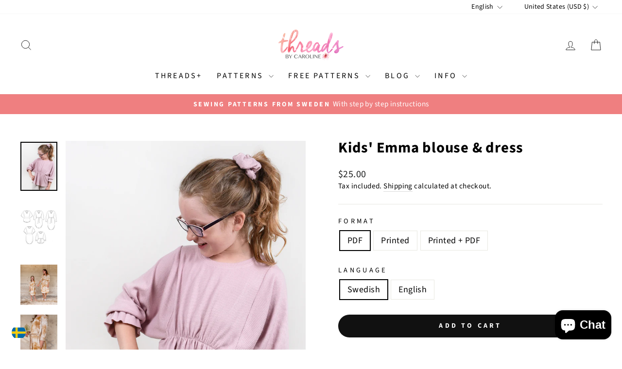

--- FILE ---
content_type: text/html; charset=utf-8
request_url: https://en.threadsbycaroline.com/products/kids-emma-blouse-dress?shpxid=b4d4a90b-4184-41c6-b082-1ac15dde1964
body_size: 45599
content:
<!doctype html>
<html class="no-js" lang="en" dir="ltr">
<head>
  <meta charset="utf-8">
  <meta http-equiv="X-UA-Compatible" content="IE=edge,chrome=1">
  <meta name="viewport" content="width=device-width,initial-scale=1">
  <meta name="theme-color" content="#111111">
  <link rel="canonical" href="https://en.threadsbycaroline.com/products/kids-emma-blouse-dress">
  <link rel="preconnect" href="https://cdn.shopify.com" crossorigin>
  <link rel="preconnect" href="https://fonts.shopifycdn.com" crossorigin>
  <link rel="dns-prefetch" href="https://productreviews.shopifycdn.com">
  <link rel="dns-prefetch" href="https://ajax.googleapis.com">
  <link rel="dns-prefetch" href="https://maps.googleapis.com">
  <link rel="dns-prefetch" href="https://maps.gstatic.com"><link rel="shortcut icon" href="//en.threadsbycaroline.com/cdn/shop/files/favicon_32x32.png?v=1614337354" type="image/png" /><title>Kids&#39; Emma blouse &amp; dress
&ndash; Threads by Caroline
</title>
<meta name="description" content="Sizes: 14 sizes from 74-152 (approx. 6 months to 12 years). The printed pattern is marked down since it&#39;s been printed in our old A4-format to which the packages are sold out. You will receive a printed pattern and a printed booklet with instructions, but no package for it.  Scroll down for size chart and info on fabri"><meta property="og:site_name" content="Threads by Caroline">
  <meta property="og:url" content="https://en.threadsbycaroline.com/products/kids-emma-blouse-dress">
  <meta property="og:title" content="Kids&#39; Emma blouse &amp; dress">
  <meta property="og:type" content="product">
  <meta property="og:description" content="Sizes: 14 sizes from 74-152 (approx. 6 months to 12 years). The printed pattern is marked down since it&#39;s been printed in our old A4-format to which the packages are sold out. You will receive a printed pattern and a printed booklet with instructions, but no package for it.  Scroll down for size chart and info on fabri"><meta property="og:image" content="http://en.threadsbycaroline.com/cdn/shop/products/KidsEmmafront_28663624-0259-4903-835b-43bc5e4fd44f.jpg?v=1615899004">
    <meta property="og:image:secure_url" content="https://en.threadsbycaroline.com/cdn/shop/products/KidsEmmafront_28663624-0259-4903-835b-43bc5e4fd44f.jpg?v=1615899004">
    <meta property="og:image:width" content="1065">
    <meta property="og:image:height" content="1420"><meta name="twitter:site" content="@">
  <meta name="twitter:card" content="summary_large_image">
  <meta name="twitter:title" content="Kids' Emma blouse & dress">
  <meta name="twitter:description" content="Sizes: 14 sizes from 74-152 (approx. 6 months to 12 years). The printed pattern is marked down since it&#39;s been printed in our old A4-format to which the packages are sold out. You will receive a printed pattern and a printed booklet with instructions, but no package for it.  Scroll down for size chart and info on fabri">
<style data-shopify>@font-face {
  font-family: "Source Sans Pro";
  font-weight: 700;
  font-style: normal;
  font-display: swap;
  src: url("//en.threadsbycaroline.com/cdn/fonts/source_sans_pro/sourcesanspro_n7.41cbad1715ffa6489ec3aab1c16fda6d5bdf2235.woff2") format("woff2"),
       url("//en.threadsbycaroline.com/cdn/fonts/source_sans_pro/sourcesanspro_n7.01173495588557d2be0eb2bb2ecdf8e4f01cf917.woff") format("woff");
}

  @font-face {
  font-family: "Source Sans Pro";
  font-weight: 400;
  font-style: normal;
  font-display: swap;
  src: url("//en.threadsbycaroline.com/cdn/fonts/source_sans_pro/sourcesanspro_n4.50ae3e156aed9a794db7e94c4d00984c7b66616c.woff2") format("woff2"),
       url("//en.threadsbycaroline.com/cdn/fonts/source_sans_pro/sourcesanspro_n4.d1662e048bd96ae7123e46600ff9744c0d84502d.woff") format("woff");
}


  @font-face {
  font-family: "Source Sans Pro";
  font-weight: 600;
  font-style: normal;
  font-display: swap;
  src: url("//en.threadsbycaroline.com/cdn/fonts/source_sans_pro/sourcesanspro_n6.cdbfc001bf7647698fff34a09dc1c625e4008e01.woff2") format("woff2"),
       url("//en.threadsbycaroline.com/cdn/fonts/source_sans_pro/sourcesanspro_n6.75b644b223b15254f28282d56f730f2224564c8d.woff") format("woff");
}

  @font-face {
  font-family: "Source Sans Pro";
  font-weight: 400;
  font-style: italic;
  font-display: swap;
  src: url("//en.threadsbycaroline.com/cdn/fonts/source_sans_pro/sourcesanspro_i4.130f29b9baa0095b80aea9236ca9ef6ab0069c67.woff2") format("woff2"),
       url("//en.threadsbycaroline.com/cdn/fonts/source_sans_pro/sourcesanspro_i4.6146c8c8ae7b8853ccbbc8b859fcf805016ee743.woff") format("woff");
}

  @font-face {
  font-family: "Source Sans Pro";
  font-weight: 600;
  font-style: italic;
  font-display: swap;
  src: url("//en.threadsbycaroline.com/cdn/fonts/source_sans_pro/sourcesanspro_i6.a7a1818228124da83a70eb72b7d34bc48e82dcd5.woff2") format("woff2"),
       url("//en.threadsbycaroline.com/cdn/fonts/source_sans_pro/sourcesanspro_i6.b8fa4504ffc1355d545c5cb21d13a938148a52fa.woff") format("woff");
}

</style><link href="//en.threadsbycaroline.com/cdn/shop/t/19/assets/theme.css?v=161928840595985753761727161239" rel="stylesheet" type="text/css" media="all" />
<style data-shopify>:root {
    --typeHeaderPrimary: "Source Sans Pro";
    --typeHeaderFallback: sans-serif;
    --typeHeaderSize: 36px;
    --typeHeaderWeight: 700;
    --typeHeaderLineHeight: 1;
    --typeHeaderSpacing: 0.025em;

    --typeBasePrimary:"Source Sans Pro";
    --typeBaseFallback:sans-serif;
    --typeBaseSize: 18px;
    --typeBaseWeight: 400;
    --typeBaseSpacing: 0.025em;
    --typeBaseLineHeight: 1.4;
    --typeBaselineHeightMinus01: 1.3;

    --typeCollectionTitle: 20px;

    --iconWeight: 2px;
    --iconLinecaps: miter;

    
        --buttonRadius: 50px;
    

    --colorGridOverlayOpacity: 0.1;
    }

    .placeholder-content {
    background-image: linear-gradient(100deg, #ffffff 40%, #f7f7f7 63%, #ffffff 79%);
    }</style><script>
    document.documentElement.className = document.documentElement.className.replace('no-js', 'js');

    window.theme = window.theme || {};
    theme.routes = {
      home: "/",
      cart: "/cart.js",
      cartPage: "/cart",
      cartAdd: "/cart/add.js",
      cartChange: "/cart/change.js",
      search: "/search",
      predictiveSearch: "/search/suggest"
    };
    theme.strings = {
      soldOut: "Sold Out",
      unavailable: "Unavailable",
      inStockLabel: "In stock, ready to ship",
      oneStockLabel: "Low stock - [count] item left",
      otherStockLabel: "Low stock - [count] items left",
      willNotShipUntil: "Ready to ship [date]",
      willBeInStockAfter: "Back in stock [date]",
      waitingForStock: "Backordered, shipping soon",
      savePrice: "Save [saved_amount]",
      cartEmpty: "Your cart is currently empty.",
      cartTermsConfirmation: "You must agree with the terms and conditions of sales to check out",
      searchCollections: "Collections",
      searchPages: "Pages",
      searchArticles: "Articles",
      productFrom: "from ",
      maxQuantity: "You can only have [quantity] of [title] in your cart."
    };
    theme.settings = {
      cartType: "drawer",
      isCustomerTemplate: false,
      moneyFormat: "${{amount}}",
      saveType: "percent",
      productImageSize: "natural",
      productImageCover: false,
      predictiveSearch: true,
      predictiveSearchType: null,
      predictiveSearchVendor: false,
      predictiveSearchPrice: false,
      quickView: false,
      themeName: 'Impulse',
      themeVersion: "7.5.2"
    };
  </script>

  <script>window.performance && window.performance.mark && window.performance.mark('shopify.content_for_header.start');</script><meta id="shopify-digital-wallet" name="shopify-digital-wallet" content="/19181895/digital_wallets/dialog">
<meta name="shopify-checkout-api-token" content="2bc8cc2c8a284c1d2f4d20ebea255a19">
<meta id="in-context-paypal-metadata" data-shop-id="19181895" data-venmo-supported="false" data-environment="production" data-locale="en_US" data-paypal-v4="true" data-currency="USD">
<link rel="alternate" hreflang="x-default" href="https://sv.threadsbycaroline.com/products/kids-emma-blouse-dress">
<link rel="alternate" hreflang="sv" href="https://sv.threadsbycaroline.com/products/kids-emma-blouse-dress">
<link rel="alternate" hreflang="en" href="https://sv.threadsbycaroline.com/en/products/kids-emma-blouse-dress">
<link rel="alternate" hreflang="en-AT" href="https://threadsbycaroline.com/products/kids-emma-blouse-dress">
<link rel="alternate" hreflang="sv-AT" href="https://threadsbycaroline.com/sv/products/kids-emma-blouse-dress">
<link rel="alternate" hreflang="en-BE" href="https://threadsbycaroline.com/products/kids-emma-blouse-dress">
<link rel="alternate" hreflang="sv-BE" href="https://threadsbycaroline.com/sv/products/kids-emma-blouse-dress">
<link rel="alternate" hreflang="en-CY" href="https://threadsbycaroline.com/products/kids-emma-blouse-dress">
<link rel="alternate" hreflang="sv-CY" href="https://threadsbycaroline.com/sv/products/kids-emma-blouse-dress">
<link rel="alternate" hreflang="en-EE" href="https://threadsbycaroline.com/products/kids-emma-blouse-dress">
<link rel="alternate" hreflang="sv-EE" href="https://threadsbycaroline.com/sv/products/kids-emma-blouse-dress">
<link rel="alternate" hreflang="en-FI" href="https://threadsbycaroline.com/products/kids-emma-blouse-dress">
<link rel="alternate" hreflang="sv-FI" href="https://threadsbycaroline.com/sv/products/kids-emma-blouse-dress">
<link rel="alternate" hreflang="en-FR" href="https://threadsbycaroline.com/products/kids-emma-blouse-dress">
<link rel="alternate" hreflang="sv-FR" href="https://threadsbycaroline.com/sv/products/kids-emma-blouse-dress">
<link rel="alternate" hreflang="en-DE" href="https://threadsbycaroline.com/products/kids-emma-blouse-dress">
<link rel="alternate" hreflang="sv-DE" href="https://threadsbycaroline.com/sv/products/kids-emma-blouse-dress">
<link rel="alternate" hreflang="en-GR" href="https://threadsbycaroline.com/products/kids-emma-blouse-dress">
<link rel="alternate" hreflang="sv-GR" href="https://threadsbycaroline.com/sv/products/kids-emma-blouse-dress">
<link rel="alternate" hreflang="en-IE" href="https://threadsbycaroline.com/products/kids-emma-blouse-dress">
<link rel="alternate" hreflang="sv-IE" href="https://threadsbycaroline.com/sv/products/kids-emma-blouse-dress">
<link rel="alternate" hreflang="en-IT" href="https://threadsbycaroline.com/products/kids-emma-blouse-dress">
<link rel="alternate" hreflang="sv-IT" href="https://threadsbycaroline.com/sv/products/kids-emma-blouse-dress">
<link rel="alternate" hreflang="en-LV" href="https://threadsbycaroline.com/products/kids-emma-blouse-dress">
<link rel="alternate" hreflang="sv-LV" href="https://threadsbycaroline.com/sv/products/kids-emma-blouse-dress">
<link rel="alternate" hreflang="en-LT" href="https://threadsbycaroline.com/products/kids-emma-blouse-dress">
<link rel="alternate" hreflang="sv-LT" href="https://threadsbycaroline.com/sv/products/kids-emma-blouse-dress">
<link rel="alternate" hreflang="en-LU" href="https://threadsbycaroline.com/products/kids-emma-blouse-dress">
<link rel="alternate" hreflang="sv-LU" href="https://threadsbycaroline.com/sv/products/kids-emma-blouse-dress">
<link rel="alternate" hreflang="en-MT" href="https://threadsbycaroline.com/products/kids-emma-blouse-dress">
<link rel="alternate" hreflang="sv-MT" href="https://threadsbycaroline.com/sv/products/kids-emma-blouse-dress">
<link rel="alternate" hreflang="en-NL" href="https://threadsbycaroline.com/products/kids-emma-blouse-dress">
<link rel="alternate" hreflang="sv-NL" href="https://threadsbycaroline.com/sv/products/kids-emma-blouse-dress">
<link rel="alternate" hreflang="en-PT" href="https://threadsbycaroline.com/products/kids-emma-blouse-dress">
<link rel="alternate" hreflang="sv-PT" href="https://threadsbycaroline.com/sv/products/kids-emma-blouse-dress">
<link rel="alternate" hreflang="en-SK" href="https://threadsbycaroline.com/products/kids-emma-blouse-dress">
<link rel="alternate" hreflang="sv-SK" href="https://threadsbycaroline.com/sv/products/kids-emma-blouse-dress">
<link rel="alternate" hreflang="en-SI" href="https://threadsbycaroline.com/products/kids-emma-blouse-dress">
<link rel="alternate" hreflang="sv-SI" href="https://threadsbycaroline.com/sv/products/kids-emma-blouse-dress">
<link rel="alternate" hreflang="en-ES" href="https://threadsbycaroline.com/products/kids-emma-blouse-dress">
<link rel="alternate" hreflang="sv-ES" href="https://threadsbycaroline.com/sv/products/kids-emma-blouse-dress">
<link rel="alternate" hreflang="en-AU" href="https://en.threadsbycaroline.com/products/kids-emma-blouse-dress">
<link rel="alternate" hreflang="sv-AU" href="https://en.threadsbycaroline.com/sv/products/kids-emma-blouse-dress">
<link rel="alternate" hreflang="en-BG" href="https://en.threadsbycaroline.com/products/kids-emma-blouse-dress">
<link rel="alternate" hreflang="sv-BG" href="https://en.threadsbycaroline.com/sv/products/kids-emma-blouse-dress">
<link rel="alternate" hreflang="en-CA" href="https://en.threadsbycaroline.com/products/kids-emma-blouse-dress">
<link rel="alternate" hreflang="sv-CA" href="https://en.threadsbycaroline.com/sv/products/kids-emma-blouse-dress">
<link rel="alternate" hreflang="en-CH" href="https://en.threadsbycaroline.com/products/kids-emma-blouse-dress">
<link rel="alternate" hreflang="sv-CH" href="https://en.threadsbycaroline.com/sv/products/kids-emma-blouse-dress">
<link rel="alternate" hreflang="en-CZ" href="https://en.threadsbycaroline.com/products/kids-emma-blouse-dress">
<link rel="alternate" hreflang="sv-CZ" href="https://en.threadsbycaroline.com/sv/products/kids-emma-blouse-dress">
<link rel="alternate" hreflang="en-DK" href="https://en.threadsbycaroline.com/products/kids-emma-blouse-dress">
<link rel="alternate" hreflang="sv-DK" href="https://en.threadsbycaroline.com/sv/products/kids-emma-blouse-dress">
<link rel="alternate" hreflang="en-HR" href="https://en.threadsbycaroline.com/products/kids-emma-blouse-dress">
<link rel="alternate" hreflang="sv-HR" href="https://en.threadsbycaroline.com/sv/products/kids-emma-blouse-dress">
<link rel="alternate" hreflang="en-HU" href="https://en.threadsbycaroline.com/products/kids-emma-blouse-dress">
<link rel="alternate" hreflang="sv-HU" href="https://en.threadsbycaroline.com/sv/products/kids-emma-blouse-dress">
<link rel="alternate" hreflang="en-IS" href="https://en.threadsbycaroline.com/products/kids-emma-blouse-dress">
<link rel="alternate" hreflang="sv-IS" href="https://en.threadsbycaroline.com/sv/products/kids-emma-blouse-dress">
<link rel="alternate" hreflang="en-MX" href="https://en.threadsbycaroline.com/products/kids-emma-blouse-dress">
<link rel="alternate" hreflang="sv-MX" href="https://en.threadsbycaroline.com/sv/products/kids-emma-blouse-dress">
<link rel="alternate" hreflang="en-NO" href="https://en.threadsbycaroline.com/products/kids-emma-blouse-dress">
<link rel="alternate" hreflang="sv-NO" href="https://en.threadsbycaroline.com/sv/products/kids-emma-blouse-dress">
<link rel="alternate" hreflang="en-NZ" href="https://en.threadsbycaroline.com/products/kids-emma-blouse-dress">
<link rel="alternate" hreflang="sv-NZ" href="https://en.threadsbycaroline.com/sv/products/kids-emma-blouse-dress">
<link rel="alternate" hreflang="en-PL" href="https://en.threadsbycaroline.com/products/kids-emma-blouse-dress">
<link rel="alternate" hreflang="sv-PL" href="https://en.threadsbycaroline.com/sv/products/kids-emma-blouse-dress">
<link rel="alternate" hreflang="en-RO" href="https://en.threadsbycaroline.com/products/kids-emma-blouse-dress">
<link rel="alternate" hreflang="sv-RO" href="https://en.threadsbycaroline.com/sv/products/kids-emma-blouse-dress">
<link rel="alternate" hreflang="en-US" href="https://en.threadsbycaroline.com/products/kids-emma-blouse-dress">
<link rel="alternate" hreflang="sv-US" href="https://en.threadsbycaroline.com/sv/products/kids-emma-blouse-dress">
<link rel="alternate" hreflang="en-ZA" href="https://en.threadsbycaroline.com/products/kids-emma-blouse-dress">
<link rel="alternate" hreflang="sv-ZA" href="https://en.threadsbycaroline.com/sv/products/kids-emma-blouse-dress">
<link rel="alternate" type="application/json+oembed" href="https://en.threadsbycaroline.com/products/kids-emma-blouse-dress.oembed">
<script async="async" src="/checkouts/internal/preloads.js?locale=en-US"></script>
<script id="apple-pay-shop-capabilities" type="application/json">{"shopId":19181895,"countryCode":"SE","currencyCode":"USD","merchantCapabilities":["supports3DS"],"merchantId":"gid:\/\/shopify\/Shop\/19181895","merchantName":"Threads by Caroline","requiredBillingContactFields":["postalAddress","email"],"requiredShippingContactFields":["postalAddress","email"],"shippingType":"shipping","supportedNetworks":["visa","maestro","masterCard","amex"],"total":{"type":"pending","label":"Threads by Caroline","amount":"1.00"},"shopifyPaymentsEnabled":true,"supportsSubscriptions":true}</script>
<script id="shopify-features" type="application/json">{"accessToken":"2bc8cc2c8a284c1d2f4d20ebea255a19","betas":["rich-media-storefront-analytics"],"domain":"en.threadsbycaroline.com","predictiveSearch":true,"shopId":19181895,"locale":"en"}</script>
<script>var Shopify = Shopify || {};
Shopify.shop = "threads-by-caroline.myshopify.com";
Shopify.locale = "en";
Shopify.currency = {"active":"USD","rate":"0.11062614"};
Shopify.country = "US";
Shopify.theme = {"name":"Impulse","id":173197492572,"schema_name":"Impulse","schema_version":"7.5.2","theme_store_id":857,"role":"main"};
Shopify.theme.handle = "null";
Shopify.theme.style = {"id":null,"handle":null};
Shopify.cdnHost = "en.threadsbycaroline.com/cdn";
Shopify.routes = Shopify.routes || {};
Shopify.routes.root = "/";</script>
<script type="module">!function(o){(o.Shopify=o.Shopify||{}).modules=!0}(window);</script>
<script>!function(o){function n(){var o=[];function n(){o.push(Array.prototype.slice.apply(arguments))}return n.q=o,n}var t=o.Shopify=o.Shopify||{};t.loadFeatures=n(),t.autoloadFeatures=n()}(window);</script>
<script id="shop-js-analytics" type="application/json">{"pageType":"product"}</script>
<script defer="defer" async type="module" src="//en.threadsbycaroline.com/cdn/shopifycloud/shop-js/modules/v2/client.init-shop-cart-sync_C5BV16lS.en.esm.js"></script>
<script defer="defer" async type="module" src="//en.threadsbycaroline.com/cdn/shopifycloud/shop-js/modules/v2/chunk.common_CygWptCX.esm.js"></script>
<script type="module">
  await import("//en.threadsbycaroline.com/cdn/shopifycloud/shop-js/modules/v2/client.init-shop-cart-sync_C5BV16lS.en.esm.js");
await import("//en.threadsbycaroline.com/cdn/shopifycloud/shop-js/modules/v2/chunk.common_CygWptCX.esm.js");

  window.Shopify.SignInWithShop?.initShopCartSync?.({"fedCMEnabled":true,"windoidEnabled":true});

</script>
<script>(function() {
  var isLoaded = false;
  function asyncLoad() {
    if (isLoaded) return;
    isLoaded = true;
    var urls = ["https:\/\/apps.techdignity.com\/terms-and-conditions\/public\/js\/td-termsandcondition.js?shop=threads-by-caroline.myshopify.com","\/\/www.powr.io\/powr.js?powr-token=threads-by-caroline.myshopify.com\u0026external-type=shopify\u0026shop=threads-by-caroline.myshopify.com","https:\/\/chimpstatic.com\/mcjs-connected\/js\/users\/55c68cebe93d45466f12083a4\/02a8c89362ff62f25f8fc92ea.js?shop=threads-by-caroline.myshopify.com","https:\/\/ecommplugins-trustboxsettings.trustpilot.com\/threads-by-caroline.myshopify.com.js?settings=1712148884530\u0026shop=threads-by-caroline.myshopify.com","https:\/\/ecommplugins-scripts.trustpilot.com\/v2.1\/js\/header.min.js?settings=eyJrZXkiOiI0RjFoRHRtR2d3eDJhdzA5IiwicyI6Im5vbmUifQ==\u0026shop=threads-by-caroline.myshopify.com","https:\/\/widget.trustpilot.com\/bootstrap\/v5\/tp.widget.sync.bootstrap.min.js?shop=threads-by-caroline.myshopify.com","https:\/\/app.layouthub.com\/shopify\/layouthub.js?shop=threads-by-caroline.myshopify.com","https:\/\/swymv3free-01.azureedge.net\/code\/swym-shopify.js?shop=threads-by-caroline.myshopify.com","https:\/\/gdprcdn.b-cdn.net\/js\/gdpr_cookie_consent.min.js?shop=threads-by-caroline.myshopify.com","https:\/\/cloudsearch-1f874.kxcdn.com\/shopify.js?shop=threads-by-caroline.myshopify.com","https:\/\/cdn-spurit.com\/all-apps\/checker.js?shop=threads-by-caroline.myshopify.com"];
    for (var i = 0; i < urls.length; i++) {
      var s = document.createElement('script');
      s.type = 'text/javascript';
      s.async = true;
      s.src = urls[i];
      var x = document.getElementsByTagName('script')[0];
      x.parentNode.insertBefore(s, x);
    }
  };
  if(window.attachEvent) {
    window.attachEvent('onload', asyncLoad);
  } else {
    window.addEventListener('load', asyncLoad, false);
  }
})();</script>
<script id="__st">var __st={"a":19181895,"offset":3600,"reqid":"b1811978-5f1d-4e9d-9ee8-85a6d657a289-1768684773","pageurl":"en.threadsbycaroline.com\/products\/kids-emma-blouse-dress?shpxid=b4d4a90b-4184-41c6-b082-1ac15dde1964","u":"0ce8f9588073","p":"product","rtyp":"product","rid":4735435571288};</script>
<script>window.ShopifyPaypalV4VisibilityTracking = true;</script>
<script id="captcha-bootstrap">!function(){'use strict';const t='contact',e='account',n='new_comment',o=[[t,t],['blogs',n],['comments',n],[t,'customer']],c=[[e,'customer_login'],[e,'guest_login'],[e,'recover_customer_password'],[e,'create_customer']],r=t=>t.map((([t,e])=>`form[action*='/${t}']:not([data-nocaptcha='true']) input[name='form_type'][value='${e}']`)).join(','),a=t=>()=>t?[...document.querySelectorAll(t)].map((t=>t.form)):[];function s(){const t=[...o],e=r(t);return a(e)}const i='password',u='form_key',d=['recaptcha-v3-token','g-recaptcha-response','h-captcha-response',i],f=()=>{try{return window.sessionStorage}catch{return}},m='__shopify_v',_=t=>t.elements[u];function p(t,e,n=!1){try{const o=window.sessionStorage,c=JSON.parse(o.getItem(e)),{data:r}=function(t){const{data:e,action:n}=t;return t[m]||n?{data:e,action:n}:{data:t,action:n}}(c);for(const[e,n]of Object.entries(r))t.elements[e]&&(t.elements[e].value=n);n&&o.removeItem(e)}catch(o){console.error('form repopulation failed',{error:o})}}const l='form_type',E='cptcha';function T(t){t.dataset[E]=!0}const w=window,h=w.document,L='Shopify',v='ce_forms',y='captcha';let A=!1;((t,e)=>{const n=(g='f06e6c50-85a8-45c8-87d0-21a2b65856fe',I='https://cdn.shopify.com/shopifycloud/storefront-forms-hcaptcha/ce_storefront_forms_captcha_hcaptcha.v1.5.2.iife.js',D={infoText:'Protected by hCaptcha',privacyText:'Privacy',termsText:'Terms'},(t,e,n)=>{const o=w[L][v],c=o.bindForm;if(c)return c(t,g,e,D).then(n);var r;o.q.push([[t,g,e,D],n]),r=I,A||(h.body.append(Object.assign(h.createElement('script'),{id:'captcha-provider',async:!0,src:r})),A=!0)});var g,I,D;w[L]=w[L]||{},w[L][v]=w[L][v]||{},w[L][v].q=[],w[L][y]=w[L][y]||{},w[L][y].protect=function(t,e){n(t,void 0,e),T(t)},Object.freeze(w[L][y]),function(t,e,n,w,h,L){const[v,y,A,g]=function(t,e,n){const i=e?o:[],u=t?c:[],d=[...i,...u],f=r(d),m=r(i),_=r(d.filter((([t,e])=>n.includes(e))));return[a(f),a(m),a(_),s()]}(w,h,L),I=t=>{const e=t.target;return e instanceof HTMLFormElement?e:e&&e.form},D=t=>v().includes(t);t.addEventListener('submit',(t=>{const e=I(t);if(!e)return;const n=D(e)&&!e.dataset.hcaptchaBound&&!e.dataset.recaptchaBound,o=_(e),c=g().includes(e)&&(!o||!o.value);(n||c)&&t.preventDefault(),c&&!n&&(function(t){try{if(!f())return;!function(t){const e=f();if(!e)return;const n=_(t);if(!n)return;const o=n.value;o&&e.removeItem(o)}(t);const e=Array.from(Array(32),(()=>Math.random().toString(36)[2])).join('');!function(t,e){_(t)||t.append(Object.assign(document.createElement('input'),{type:'hidden',name:u})),t.elements[u].value=e}(t,e),function(t,e){const n=f();if(!n)return;const o=[...t.querySelectorAll(`input[type='${i}']`)].map((({name:t})=>t)),c=[...d,...o],r={};for(const[a,s]of new FormData(t).entries())c.includes(a)||(r[a]=s);n.setItem(e,JSON.stringify({[m]:1,action:t.action,data:r}))}(t,e)}catch(e){console.error('failed to persist form',e)}}(e),e.submit())}));const S=(t,e)=>{t&&!t.dataset[E]&&(n(t,e.some((e=>e===t))),T(t))};for(const o of['focusin','change'])t.addEventListener(o,(t=>{const e=I(t);D(e)&&S(e,y())}));const B=e.get('form_key'),M=e.get(l),P=B&&M;t.addEventListener('DOMContentLoaded',(()=>{const t=y();if(P)for(const e of t)e.elements[l].value===M&&p(e,B);[...new Set([...A(),...v().filter((t=>'true'===t.dataset.shopifyCaptcha))])].forEach((e=>S(e,t)))}))}(h,new URLSearchParams(w.location.search),n,t,e,['guest_login'])})(!0,!0)}();</script>
<script integrity="sha256-4kQ18oKyAcykRKYeNunJcIwy7WH5gtpwJnB7kiuLZ1E=" data-source-attribution="shopify.loadfeatures" defer="defer" src="//en.threadsbycaroline.com/cdn/shopifycloud/storefront/assets/storefront/load_feature-a0a9edcb.js" crossorigin="anonymous"></script>
<script data-source-attribution="shopify.dynamic_checkout.dynamic.init">var Shopify=Shopify||{};Shopify.PaymentButton=Shopify.PaymentButton||{isStorefrontPortableWallets:!0,init:function(){window.Shopify.PaymentButton.init=function(){};var t=document.createElement("script");t.src="https://en.threadsbycaroline.com/cdn/shopifycloud/portable-wallets/latest/portable-wallets.en.js",t.type="module",document.head.appendChild(t)}};
</script>
<script data-source-attribution="shopify.dynamic_checkout.buyer_consent">
  function portableWalletsHideBuyerConsent(e){var t=document.getElementById("shopify-buyer-consent"),n=document.getElementById("shopify-subscription-policy-button");t&&n&&(t.classList.add("hidden"),t.setAttribute("aria-hidden","true"),n.removeEventListener("click",e))}function portableWalletsShowBuyerConsent(e){var t=document.getElementById("shopify-buyer-consent"),n=document.getElementById("shopify-subscription-policy-button");t&&n&&(t.classList.remove("hidden"),t.removeAttribute("aria-hidden"),n.addEventListener("click",e))}window.Shopify?.PaymentButton&&(window.Shopify.PaymentButton.hideBuyerConsent=portableWalletsHideBuyerConsent,window.Shopify.PaymentButton.showBuyerConsent=portableWalletsShowBuyerConsent);
</script>
<script data-source-attribution="shopify.dynamic_checkout.cart.bootstrap">document.addEventListener("DOMContentLoaded",(function(){function t(){return document.querySelector("shopify-accelerated-checkout-cart, shopify-accelerated-checkout")}if(t())Shopify.PaymentButton.init();else{new MutationObserver((function(e,n){t()&&(Shopify.PaymentButton.init(),n.disconnect())})).observe(document.body,{childList:!0,subtree:!0})}}));
</script>
<link id="shopify-accelerated-checkout-styles" rel="stylesheet" media="screen" href="https://en.threadsbycaroline.com/cdn/shopifycloud/portable-wallets/latest/accelerated-checkout-backwards-compat.css" crossorigin="anonymous">
<style id="shopify-accelerated-checkout-cart">
        #shopify-buyer-consent {
  margin-top: 1em;
  display: inline-block;
  width: 100%;
}

#shopify-buyer-consent.hidden {
  display: none;
}

#shopify-subscription-policy-button {
  background: none;
  border: none;
  padding: 0;
  text-decoration: underline;
  font-size: inherit;
  cursor: pointer;
}

#shopify-subscription-policy-button::before {
  box-shadow: none;
}

      </style>

<script>window.performance && window.performance.mark && window.performance.mark('shopify.content_for_header.end');</script>

  <script src="//en.threadsbycaroline.com/cdn/shop/t/19/assets/vendor-scripts-v11.js" defer="defer"></script><link rel="stylesheet" href="//en.threadsbycaroline.com/cdn/shop/t/19/assets/country-flags.css"><script src="//en.threadsbycaroline.com/cdn/shop/t/19/assets/theme.js?v=5752361098415077631727088988" defer="defer"></script>
<!-- BEGIN app block: shopify://apps/judge-me-reviews/blocks/judgeme_core/61ccd3b1-a9f2-4160-9fe9-4fec8413e5d8 --><!-- Start of Judge.me Core -->






<link rel="dns-prefetch" href="https://cdnwidget.judge.me">
<link rel="dns-prefetch" href="https://cdn.judge.me">
<link rel="dns-prefetch" href="https://cdn1.judge.me">
<link rel="dns-prefetch" href="https://api.judge.me">

<script data-cfasync='false' class='jdgm-settings-script'>window.jdgmSettings={"pagination":5,"disable_web_reviews":false,"badge_no_review_text":"No reviews","badge_n_reviews_text":"{{ n }} review/reviews","badge_star_color":"#EF7F80","hide_badge_preview_if_no_reviews":true,"badge_hide_text":false,"enforce_center_preview_badge":false,"widget_title":"Customer Reviews","widget_open_form_text":"Write a review","widget_close_form_text":"Cancel review","widget_refresh_page_text":"Refresh page","widget_summary_text":"Based on {{ number_of_reviews }} review/reviews","widget_no_review_text":"Be the first to write a review","widget_name_field_text":"Display name","widget_verified_name_field_text":"Verified Name (public)","widget_name_placeholder_text":"Display name","widget_required_field_error_text":"This field is required.","widget_email_field_text":"Email address","widget_verified_email_field_text":"Verified Email (private, can not be edited)","widget_email_placeholder_text":"Your email address","widget_email_field_error_text":"Please enter a valid email address.","widget_rating_field_text":"Rating","widget_review_title_field_text":"Review Title","widget_review_title_placeholder_text":"Give your review a title","widget_review_body_field_text":"Review content","widget_review_body_placeholder_text":"Start writing here...","widget_pictures_field_text":"Picture/Video (optional)","widget_submit_review_text":"Submit Review","widget_submit_verified_review_text":"Submit Verified Review","widget_submit_success_msg_with_auto_publish":"Thank you! Please refresh the page in a few moments to see your review. You can remove or edit your review by logging into \u003ca href='https://judge.me/login' target='_blank' rel='nofollow noopener'\u003eJudge.me\u003c/a\u003e","widget_submit_success_msg_no_auto_publish":"Thank you! Your review will be published as soon as it is approved by the shop admin. You can remove or edit your review by logging into \u003ca href='https://judge.me/login' target='_blank' rel='nofollow noopener'\u003eJudge.me\u003c/a\u003e","widget_show_default_reviews_out_of_total_text":"Showing {{ n_reviews_shown }} out of {{ n_reviews }} reviews.","widget_show_all_link_text":"Show all","widget_show_less_link_text":"Show less","widget_author_said_text":"{{ reviewer_name }} said:","widget_days_text":"{{ n }} days ago","widget_weeks_text":"{{ n }} week/weeks ago","widget_months_text":"{{ n }} month/months ago","widget_years_text":"{{ n }} year/years ago","widget_yesterday_text":"Yesterday","widget_today_text":"Today","widget_replied_text":"\u003e\u003e {{ shop_name }} replied:","widget_read_more_text":"Read more","widget_reviewer_name_as_initial":"","widget_rating_filter_color":"#535353","widget_rating_filter_see_all_text":"See all reviews","widget_sorting_most_recent_text":"Most Recent","widget_sorting_highest_rating_text":"Highest Rating","widget_sorting_lowest_rating_text":"Lowest Rating","widget_sorting_with_pictures_text":"Only Pictures","widget_sorting_most_helpful_text":"Most Helpful","widget_open_question_form_text":"Ask a question","widget_reviews_subtab_text":"Reviews","widget_questions_subtab_text":"Questions","widget_question_label_text":"Question","widget_answer_label_text":"Answer","widget_question_placeholder_text":"Write your question here","widget_submit_question_text":"Submit Question","widget_question_submit_success_text":"Thank you for your question! We will notify you once it gets answered.","widget_star_color":"#EF7F80","verified_badge_text":"Verified","verified_badge_bg_color":"#363636","verified_badge_text_color":"#fff","verified_badge_placement":"left-of-reviewer-name","widget_review_max_height":"","widget_hide_border":false,"widget_social_share":false,"widget_thumb":false,"widget_review_location_show":false,"widget_location_format":"","all_reviews_include_out_of_store_products":true,"all_reviews_out_of_store_text":"(out of store)","all_reviews_pagination":100,"all_reviews_product_name_prefix_text":"about","enable_review_pictures":true,"enable_question_anwser":false,"widget_theme":"leex","review_date_format":"dd/mm/yyyy","default_sort_method":"most-recent","widget_product_reviews_subtab_text":"Product Reviews","widget_shop_reviews_subtab_text":"Shop Reviews","widget_other_products_reviews_text":"Reviews for other products","widget_store_reviews_subtab_text":"Store reviews","widget_no_store_reviews_text":"This store hasn't received any reviews yet","widget_web_restriction_product_reviews_text":"This product hasn't received any reviews yet","widget_no_items_text":"No items found","widget_show_more_text":"Show more","widget_write_a_store_review_text":"Write a Store Review","widget_other_languages_heading":"Reviews in Other Languages","widget_translate_review_text":"Translate review to {{ language }}","widget_translating_review_text":"Translating...","widget_show_original_translation_text":"Show original ({{ language }})","widget_translate_review_failed_text":"Review couldn't be translated.","widget_translate_review_retry_text":"Retry","widget_translate_review_try_again_later_text":"Try again later","show_product_url_for_grouped_product":false,"widget_sorting_pictures_first_text":"Pictures First","show_pictures_on_all_rev_page_mobile":false,"show_pictures_on_all_rev_page_desktop":false,"floating_tab_hide_mobile_install_preference":false,"floating_tab_button_name":"★ Reviews","floating_tab_title":"Let customers speak for us","floating_tab_button_color":"","floating_tab_button_background_color":"","floating_tab_url":"","floating_tab_url_enabled":false,"floating_tab_tab_style":"text","all_reviews_text_badge_text":"Customers rate us {{ shop.metafields.judgeme.all_reviews_rating | round: 1 }}/5 based on {{ shop.metafields.judgeme.all_reviews_count }} reviews.","all_reviews_text_badge_text_branded_style":"{{ shop.metafields.judgeme.all_reviews_rating | round: 1 }} out of 5 stars based on {{ shop.metafields.judgeme.all_reviews_count }} reviews","is_all_reviews_text_badge_a_link":false,"show_stars_for_all_reviews_text_badge":false,"all_reviews_text_badge_url":"","all_reviews_text_style":"branded","all_reviews_text_color_style":"judgeme_brand_color","all_reviews_text_color":"#108474","all_reviews_text_show_jm_brand":true,"featured_carousel_show_header":true,"featured_carousel_title":"Let customers speak for us","testimonials_carousel_title":"Customers are saying","videos_carousel_title":"Real customer stories","cards_carousel_title":"Customers are saying","featured_carousel_count_text":"from {{ n }} reviews","featured_carousel_add_link_to_all_reviews_page":false,"featured_carousel_url":"","featured_carousel_show_images":true,"featured_carousel_autoslide_interval":5,"featured_carousel_arrows_on_the_sides":false,"featured_carousel_height":250,"featured_carousel_width":80,"featured_carousel_image_size":0,"featured_carousel_image_height":250,"featured_carousel_arrow_color":"#eeeeee","verified_count_badge_style":"branded","verified_count_badge_orientation":"horizontal","verified_count_badge_color_style":"judgeme_brand_color","verified_count_badge_color":"#108474","is_verified_count_badge_a_link":false,"verified_count_badge_url":"","verified_count_badge_show_jm_brand":true,"widget_rating_preset_default":5,"widget_first_sub_tab":"product-reviews","widget_show_histogram":true,"widget_histogram_use_custom_color":true,"widget_pagination_use_custom_color":true,"widget_star_use_custom_color":true,"widget_verified_badge_use_custom_color":true,"widget_write_review_use_custom_color":false,"picture_reminder_submit_button":"Upload Pictures","enable_review_videos":false,"mute_video_by_default":false,"widget_sorting_videos_first_text":"Videos First","widget_review_pending_text":"Pending","featured_carousel_items_for_large_screen":3,"social_share_options_order":"Facebook,Twitter","remove_microdata_snippet":true,"disable_json_ld":false,"enable_json_ld_products":false,"preview_badge_show_question_text":false,"preview_badge_no_question_text":"No questions","preview_badge_n_question_text":"{{ number_of_questions }} question/questions","qa_badge_show_icon":false,"qa_badge_position":"same-row","remove_judgeme_branding":true,"widget_add_search_bar":false,"widget_search_bar_placeholder":"Search","widget_sorting_verified_only_text":"Verified only","featured_carousel_theme":"default","featured_carousel_show_rating":true,"featured_carousel_show_title":true,"featured_carousel_show_body":true,"featured_carousel_show_date":false,"featured_carousel_show_reviewer":true,"featured_carousel_show_product":false,"featured_carousel_header_background_color":"#108474","featured_carousel_header_text_color":"#ffffff","featured_carousel_name_product_separator":"reviewed","featured_carousel_full_star_background":"#108474","featured_carousel_empty_star_background":"#dadada","featured_carousel_vertical_theme_background":"#f9fafb","featured_carousel_verified_badge_enable":true,"featured_carousel_verified_badge_color":"#108474","featured_carousel_border_style":"round","featured_carousel_review_line_length_limit":3,"featured_carousel_more_reviews_button_text":"Read more reviews","featured_carousel_view_product_button_text":"View product","all_reviews_page_load_reviews_on":"scroll","all_reviews_page_load_more_text":"Load More Reviews","disable_fb_tab_reviews":false,"enable_ajax_cdn_cache":false,"widget_advanced_speed_features":5,"widget_public_name_text":"displayed publicly like","default_reviewer_name":"John Smith","default_reviewer_name_has_non_latin":true,"widget_reviewer_anonymous":"Anonymous","medals_widget_title":"Judge.me Review Medals","medals_widget_background_color":"#f9fafb","medals_widget_position":"footer_all_pages","medals_widget_border_color":"#f9fafb","medals_widget_verified_text_position":"left","medals_widget_use_monochromatic_version":false,"medals_widget_elements_color":"#108474","show_reviewer_avatar":true,"widget_invalid_yt_video_url_error_text":"Not a YouTube video URL","widget_max_length_field_error_text":"Please enter no more than {0} characters.","widget_show_country_flag":false,"widget_show_collected_via_shop_app":true,"widget_verified_by_shop_badge_style":"light","widget_verified_by_shop_text":"Verified by Shop","widget_show_photo_gallery":false,"widget_load_with_code_splitting":true,"widget_ugc_install_preference":false,"widget_ugc_title":"Made by us, Shared by you","widget_ugc_subtitle":"Tag us to see your picture featured in our page","widget_ugc_arrows_color":"#ffffff","widget_ugc_primary_button_text":"Buy Now","widget_ugc_primary_button_background_color":"#108474","widget_ugc_primary_button_text_color":"#ffffff","widget_ugc_primary_button_border_width":"0","widget_ugc_primary_button_border_style":"none","widget_ugc_primary_button_border_color":"#108474","widget_ugc_primary_button_border_radius":"25","widget_ugc_secondary_button_text":"Load More","widget_ugc_secondary_button_background_color":"#ffffff","widget_ugc_secondary_button_text_color":"#108474","widget_ugc_secondary_button_border_width":"2","widget_ugc_secondary_button_border_style":"solid","widget_ugc_secondary_button_border_color":"#108474","widget_ugc_secondary_button_border_radius":"25","widget_ugc_reviews_button_text":"View Reviews","widget_ugc_reviews_button_background_color":"#ffffff","widget_ugc_reviews_button_text_color":"#108474","widget_ugc_reviews_button_border_width":"2","widget_ugc_reviews_button_border_style":"solid","widget_ugc_reviews_button_border_color":"#108474","widget_ugc_reviews_button_border_radius":"25","widget_ugc_reviews_button_link_to":"judgeme-reviews-page","widget_ugc_show_post_date":true,"widget_ugc_max_width":"800","widget_rating_metafield_value_type":true,"widget_primary_color":"#535353","widget_enable_secondary_color":false,"widget_secondary_color":"#339999","widget_summary_average_rating_text":"{{ average_rating }} out of 5","widget_media_grid_title":"Customer photos \u0026 videos","widget_media_grid_see_more_text":"See more","widget_round_style":false,"widget_show_product_medals":true,"widget_verified_by_judgeme_text":"Verified by Judge.me","widget_show_store_medals":true,"widget_verified_by_judgeme_text_in_store_medals":"Verified by Judge.me","widget_media_field_exceed_quantity_message":"Sorry, we can only accept {{ max_media }} for one review.","widget_media_field_exceed_limit_message":"{{ file_name }} is too large, please select a {{ media_type }} less than {{ size_limit }}MB.","widget_review_submitted_text":"Review Submitted!","widget_question_submitted_text":"Question Submitted!","widget_close_form_text_question":"Cancel","widget_write_your_answer_here_text":"Write your answer here","widget_enabled_branded_link":true,"widget_show_collected_by_judgeme":true,"widget_reviewer_name_color":"","widget_write_review_text_color":"","widget_write_review_bg_color":"","widget_collected_by_judgeme_text":"collected by Judge.me","widget_pagination_type":"standard","widget_load_more_text":"Load More","widget_load_more_color":"#454848","widget_full_review_text":"Full Review","widget_read_more_reviews_text":"Read More Reviews","widget_read_questions_text":"Read Questions","widget_questions_and_answers_text":"Questions \u0026 Answers","widget_verified_by_text":"Verified by","widget_verified_text":"Verified","widget_number_of_reviews_text":"{{ number_of_reviews }} reviews","widget_back_button_text":"Back","widget_next_button_text":"Next","widget_custom_forms_filter_button":"Filters","custom_forms_style":"horizontal","widget_show_review_information":false,"how_reviews_are_collected":"How reviews are collected?","widget_show_review_keywords":false,"widget_gdpr_statement":"How we use your data: We'll only contact you about the review you left, and only if necessary. By submitting your review, you agree to Judge.me's \u003ca href='https://judge.me/terms' target='_blank' rel='nofollow noopener'\u003eterms\u003c/a\u003e, \u003ca href='https://judge.me/privacy' target='_blank' rel='nofollow noopener'\u003eprivacy\u003c/a\u003e and \u003ca href='https://judge.me/content-policy' target='_blank' rel='nofollow noopener'\u003econtent\u003c/a\u003e policies.","widget_multilingual_sorting_enabled":true,"widget_translate_review_content_enabled":true,"widget_translate_review_content_method":"manual","popup_widget_review_selection":"automatically_with_pictures","popup_widget_round_border_style":true,"popup_widget_show_title":true,"popup_widget_show_body":true,"popup_widget_show_reviewer":false,"popup_widget_show_product":true,"popup_widget_show_pictures":true,"popup_widget_use_review_picture":true,"popup_widget_show_on_home_page":true,"popup_widget_show_on_product_page":true,"popup_widget_show_on_collection_page":true,"popup_widget_show_on_cart_page":true,"popup_widget_position":"bottom_left","popup_widget_first_review_delay":5,"popup_widget_duration":5,"popup_widget_interval":5,"popup_widget_review_count":5,"popup_widget_hide_on_mobile":true,"review_snippet_widget_round_border_style":true,"review_snippet_widget_card_color":"#FFFFFF","review_snippet_widget_slider_arrows_background_color":"#FFFFFF","review_snippet_widget_slider_arrows_color":"#000000","review_snippet_widget_star_color":"#108474","show_product_variant":false,"all_reviews_product_variant_label_text":"Variant: ","widget_show_verified_branding":false,"widget_ai_summary_title":"Customers say","widget_ai_summary_disclaimer":"AI-powered review summary based on recent customer reviews","widget_show_ai_summary":false,"widget_show_ai_summary_bg":false,"widget_show_review_title_input":true,"redirect_reviewers_invited_via_email":"review_widget","request_store_review_after_product_review":false,"request_review_other_products_in_order":false,"review_form_color_scheme":"default","review_form_corner_style":"square","review_form_star_color":{},"review_form_text_color":"#333333","review_form_background_color":"#ffffff","review_form_field_background_color":"#fafafa","review_form_button_color":{},"review_form_button_text_color":"#ffffff","review_form_modal_overlay_color":"#000000","review_content_screen_title_text":"How would you rate this product?","review_content_introduction_text":"We would love it if you would share a bit about your experience.","store_review_form_title_text":"How would you rate this store?","store_review_form_introduction_text":"We would love it if you would share a bit about your experience.","show_review_guidance_text":true,"one_star_review_guidance_text":"Poor","five_star_review_guidance_text":"Great","customer_information_screen_title_text":"About you","customer_information_introduction_text":"Please tell us more about you.","custom_questions_screen_title_text":"Your experience in more detail","custom_questions_introduction_text":"Here are a few questions to help us understand more about your experience.","review_submitted_screen_title_text":"Thanks for your review!","review_submitted_screen_thank_you_text":"We are processing it and it will appear on the store soon.","review_submitted_screen_email_verification_text":"Please confirm your email by clicking the link we just sent you. This helps us keep reviews authentic.","review_submitted_request_store_review_text":"Would you like to share your experience of shopping with us?","review_submitted_review_other_products_text":"Would you like to review these products?","store_review_screen_title_text":"Would you like to share your experience of shopping with us?","store_review_introduction_text":"We value your feedback and use it to improve. Please share any thoughts or suggestions you have.","reviewer_media_screen_title_picture_text":"Share a picture","reviewer_media_introduction_picture_text":"Upload a photo to support your review.","reviewer_media_screen_title_video_text":"Share a video","reviewer_media_introduction_video_text":"Upload a video to support your review.","reviewer_media_screen_title_picture_or_video_text":"Share a picture or video","reviewer_media_introduction_picture_or_video_text":"Upload a photo or video to support your review.","reviewer_media_youtube_url_text":"Paste your Youtube URL here","advanced_settings_next_step_button_text":"Next","advanced_settings_close_review_button_text":"Close","modal_write_review_flow":false,"write_review_flow_required_text":"Required","write_review_flow_privacy_message_text":"We respect your privacy.","write_review_flow_anonymous_text":"Post review as anonymous","write_review_flow_visibility_text":"This won't be visible to other customers.","write_review_flow_multiple_selection_help_text":"Select as many as you like","write_review_flow_single_selection_help_text":"Select one option","write_review_flow_required_field_error_text":"This field is required","write_review_flow_invalid_email_error_text":"Please enter a valid email address","write_review_flow_max_length_error_text":"Max. {{ max_length }} characters.","write_review_flow_media_upload_text":"\u003cb\u003eClick to upload\u003c/b\u003e or drag and drop","write_review_flow_gdpr_statement":"We'll only contact you about your review if necessary. By submitting your review, you agree to our \u003ca href='https://judge.me/terms' target='_blank' rel='nofollow noopener'\u003eterms and conditions\u003c/a\u003e and \u003ca href='https://judge.me/privacy' target='_blank' rel='nofollow noopener'\u003eprivacy policy\u003c/a\u003e.","rating_only_reviews_enabled":false,"show_negative_reviews_help_screen":false,"new_review_flow_help_screen_rating_threshold":3,"negative_review_resolution_screen_title_text":"Tell us more","negative_review_resolution_text":"Your experience matters to us. If there were issues with your purchase, we're here to help. Feel free to reach out to us, we'd love the opportunity to make things right.","negative_review_resolution_button_text":"Contact us","negative_review_resolution_proceed_with_review_text":"Leave a review","negative_review_resolution_subject":"Issue with purchase from {{ shop_name }}.{{ order_name }}","preview_badge_collection_page_install_status":false,"widget_review_custom_css":"","preview_badge_custom_css":"","preview_badge_stars_count":"5-stars","featured_carousel_custom_css":"","floating_tab_custom_css":"","all_reviews_widget_custom_css":"","medals_widget_custom_css":"","verified_badge_custom_css":"","all_reviews_text_custom_css":"","transparency_badges_collected_via_store_invite":false,"transparency_badges_from_another_provider":false,"transparency_badges_collected_from_store_visitor":false,"transparency_badges_collected_by_verified_review_provider":false,"transparency_badges_earned_reward":false,"transparency_badges_collected_via_store_invite_text":"Review collected via store invitation","transparency_badges_from_another_provider_text":"Review collected from another provider","transparency_badges_collected_from_store_visitor_text":"Review collected from a store visitor","transparency_badges_written_in_google_text":"Review written in Google","transparency_badges_written_in_etsy_text":"Review written in Etsy","transparency_badges_written_in_shop_app_text":"Review written in Shop App","transparency_badges_earned_reward_text":"Review earned a reward for future purchase","product_review_widget_per_page":10,"widget_store_review_label_text":"Review about the store","checkout_comment_extension_title_on_product_page":"Customer Comments","checkout_comment_extension_num_latest_comment_show":5,"checkout_comment_extension_format":"name_and_timestamp","checkout_comment_customer_name":"last_initial","checkout_comment_comment_notification":true,"preview_badge_collection_page_install_preference":false,"preview_badge_home_page_install_preference":false,"preview_badge_product_page_install_preference":false,"review_widget_install_preference":"","review_carousel_install_preference":false,"floating_reviews_tab_install_preference":"none","verified_reviews_count_badge_install_preference":false,"all_reviews_text_install_preference":false,"review_widget_best_location":false,"judgeme_medals_install_preference":false,"review_widget_revamp_enabled":false,"review_widget_qna_enabled":false,"review_widget_header_theme":"minimal","review_widget_widget_title_enabled":true,"review_widget_header_text_size":"medium","review_widget_header_text_weight":"regular","review_widget_average_rating_style":"compact","review_widget_bar_chart_enabled":true,"review_widget_bar_chart_type":"numbers","review_widget_bar_chart_style":"standard","review_widget_expanded_media_gallery_enabled":false,"review_widget_reviews_section_theme":"standard","review_widget_image_style":"thumbnails","review_widget_review_image_ratio":"square","review_widget_stars_size":"medium","review_widget_verified_badge":"standard_text","review_widget_review_title_text_size":"medium","review_widget_review_text_size":"medium","review_widget_review_text_length":"medium","review_widget_number_of_columns_desktop":3,"review_widget_carousel_transition_speed":5,"review_widget_custom_questions_answers_display":"always","review_widget_button_text_color":"#FFFFFF","review_widget_text_color":"#000000","review_widget_lighter_text_color":"#7B7B7B","review_widget_corner_styling":"soft","review_widget_review_word_singular":"review","review_widget_review_word_plural":"reviews","review_widget_voting_label":"Helpful?","review_widget_shop_reply_label":"Reply from {{ shop_name }}:","review_widget_filters_title":"Filters","qna_widget_question_word_singular":"Question","qna_widget_question_word_plural":"Questions","qna_widget_answer_reply_label":"Answer from {{ answerer_name }}:","qna_content_screen_title_text":"Ask a question about this product","qna_widget_question_required_field_error_text":"Please enter your question.","qna_widget_flow_gdpr_statement":"We'll only contact you about your question if necessary. By submitting your question, you agree to our \u003ca href='https://judge.me/terms' target='_blank' rel='nofollow noopener'\u003eterms and conditions\u003c/a\u003e and \u003ca href='https://judge.me/privacy' target='_blank' rel='nofollow noopener'\u003eprivacy policy\u003c/a\u003e.","qna_widget_question_submitted_text":"Thanks for your question!","qna_widget_close_form_text_question":"Close","qna_widget_question_submit_success_text":"We’ll notify you by email when your question is answered.","all_reviews_widget_v2025_enabled":false,"all_reviews_widget_v2025_header_theme":"default","all_reviews_widget_v2025_widget_title_enabled":true,"all_reviews_widget_v2025_header_text_size":"medium","all_reviews_widget_v2025_header_text_weight":"regular","all_reviews_widget_v2025_average_rating_style":"compact","all_reviews_widget_v2025_bar_chart_enabled":true,"all_reviews_widget_v2025_bar_chart_type":"numbers","all_reviews_widget_v2025_bar_chart_style":"standard","all_reviews_widget_v2025_expanded_media_gallery_enabled":false,"all_reviews_widget_v2025_show_store_medals":true,"all_reviews_widget_v2025_show_photo_gallery":true,"all_reviews_widget_v2025_show_review_keywords":false,"all_reviews_widget_v2025_show_ai_summary":false,"all_reviews_widget_v2025_show_ai_summary_bg":false,"all_reviews_widget_v2025_add_search_bar":false,"all_reviews_widget_v2025_default_sort_method":"most-recent","all_reviews_widget_v2025_reviews_per_page":10,"all_reviews_widget_v2025_reviews_section_theme":"default","all_reviews_widget_v2025_image_style":"thumbnails","all_reviews_widget_v2025_review_image_ratio":"square","all_reviews_widget_v2025_stars_size":"medium","all_reviews_widget_v2025_verified_badge":"bold_badge","all_reviews_widget_v2025_review_title_text_size":"medium","all_reviews_widget_v2025_review_text_size":"medium","all_reviews_widget_v2025_review_text_length":"medium","all_reviews_widget_v2025_number_of_columns_desktop":3,"all_reviews_widget_v2025_carousel_transition_speed":5,"all_reviews_widget_v2025_custom_questions_answers_display":"always","all_reviews_widget_v2025_show_product_variant":false,"all_reviews_widget_v2025_show_reviewer_avatar":true,"all_reviews_widget_v2025_reviewer_name_as_initial":"","all_reviews_widget_v2025_review_location_show":false,"all_reviews_widget_v2025_location_format":"","all_reviews_widget_v2025_show_country_flag":false,"all_reviews_widget_v2025_verified_by_shop_badge_style":"light","all_reviews_widget_v2025_social_share":false,"all_reviews_widget_v2025_social_share_options_order":"Facebook,Twitter,LinkedIn,Pinterest","all_reviews_widget_v2025_pagination_type":"standard","all_reviews_widget_v2025_button_text_color":"#FFFFFF","all_reviews_widget_v2025_text_color":"#000000","all_reviews_widget_v2025_lighter_text_color":"#7B7B7B","all_reviews_widget_v2025_corner_styling":"soft","all_reviews_widget_v2025_title":"Customer reviews","all_reviews_widget_v2025_ai_summary_title":"Customers say about this store","all_reviews_widget_v2025_no_review_text":"Be the first to write a review","platform":"shopify","branding_url":"https://app.judge.me/reviews/stores/sv.threadsbycaroline.com","branding_text":"Powered by Judge.me","locale":"en","reply_name":"Threads by Caroline","widget_version":"3.0","footer":true,"autopublish":true,"review_dates":true,"enable_custom_form":false,"shop_use_review_site":true,"shop_locale":"en","enable_multi_locales_translations":true,"show_review_title_input":true,"review_verification_email_status":"always","can_be_branded":true,"reply_name_text":"Threads by Caroline"};</script> <style class='jdgm-settings-style'>.jdgm-xx{left:0}:root{--jdgm-primary-color: #535353;--jdgm-secondary-color: rgba(83,83,83,0.1);--jdgm-star-color: #EF7F80;--jdgm-write-review-text-color: white;--jdgm-write-review-bg-color: #535353;--jdgm-paginate-color: #454848;--jdgm-border-radius: 0;--jdgm-reviewer-name-color: #535353}.jdgm-histogram__bar-content{background-color:#535353}.jdgm-rev[data-verified-buyer=true] .jdgm-rev__icon.jdgm-rev__icon:after,.jdgm-rev__buyer-badge.jdgm-rev__buyer-badge{color:#fff;background-color:#363636}.jdgm-review-widget--small .jdgm-gallery.jdgm-gallery .jdgm-gallery__thumbnail-link:nth-child(8) .jdgm-gallery__thumbnail-wrapper.jdgm-gallery__thumbnail-wrapper:before{content:"See more"}@media only screen and (min-width: 768px){.jdgm-gallery.jdgm-gallery .jdgm-gallery__thumbnail-link:nth-child(8) .jdgm-gallery__thumbnail-wrapper.jdgm-gallery__thumbnail-wrapper:before{content:"See more"}}.jdgm-preview-badge .jdgm-star.jdgm-star{color:#EF7F80}.jdgm-prev-badge[data-average-rating='0.00']{display:none !important}.jdgm-author-all-initials{display:none !important}.jdgm-author-last-initial{display:none !important}.jdgm-rev-widg__title{visibility:hidden}.jdgm-rev-widg__summary-text{visibility:hidden}.jdgm-prev-badge__text{visibility:hidden}.jdgm-rev__prod-link-prefix:before{content:'about'}.jdgm-rev__variant-label:before{content:'Variant: '}.jdgm-rev__out-of-store-text:before{content:'(out of store)'}@media only screen and (min-width: 768px){.jdgm-rev__pics .jdgm-rev_all-rev-page-picture-separator,.jdgm-rev__pics .jdgm-rev__product-picture{display:none}}@media only screen and (max-width: 768px){.jdgm-rev__pics .jdgm-rev_all-rev-page-picture-separator,.jdgm-rev__pics .jdgm-rev__product-picture{display:none}}.jdgm-preview-badge[data-template="product"]{display:none !important}.jdgm-preview-badge[data-template="collection"]{display:none !important}.jdgm-preview-badge[data-template="index"]{display:none !important}.jdgm-review-widget[data-from-snippet="true"]{display:none !important}.jdgm-verified-count-badget[data-from-snippet="true"]{display:none !important}.jdgm-carousel-wrapper[data-from-snippet="true"]{display:none !important}.jdgm-all-reviews-text[data-from-snippet="true"]{display:none !important}.jdgm-medals-section[data-from-snippet="true"]{display:none !important}.jdgm-ugc-media-wrapper[data-from-snippet="true"]{display:none !important}.jdgm-rev__transparency-badge[data-badge-type="review_collected_via_store_invitation"]{display:none !important}.jdgm-rev__transparency-badge[data-badge-type="review_collected_from_another_provider"]{display:none !important}.jdgm-rev__transparency-badge[data-badge-type="review_collected_from_store_visitor"]{display:none !important}.jdgm-rev__transparency-badge[data-badge-type="review_written_in_etsy"]{display:none !important}.jdgm-rev__transparency-badge[data-badge-type="review_written_in_google_business"]{display:none !important}.jdgm-rev__transparency-badge[data-badge-type="review_written_in_shop_app"]{display:none !important}.jdgm-rev__transparency-badge[data-badge-type="review_earned_for_future_purchase"]{display:none !important}.jdgm-review-snippet-widget .jdgm-rev-snippet-widget__cards-container .jdgm-rev-snippet-card{border-radius:8px;background:#fff}.jdgm-review-snippet-widget .jdgm-rev-snippet-widget__cards-container .jdgm-rev-snippet-card__rev-rating .jdgm-star{color:#108474}.jdgm-review-snippet-widget .jdgm-rev-snippet-widget__prev-btn,.jdgm-review-snippet-widget .jdgm-rev-snippet-widget__next-btn{border-radius:50%;background:#fff}.jdgm-review-snippet-widget .jdgm-rev-snippet-widget__prev-btn>svg,.jdgm-review-snippet-widget .jdgm-rev-snippet-widget__next-btn>svg{fill:#000}.jdgm-full-rev-modal.rev-snippet-widget .jm-mfp-container .jm-mfp-content,.jdgm-full-rev-modal.rev-snippet-widget .jm-mfp-container .jdgm-full-rev__icon,.jdgm-full-rev-modal.rev-snippet-widget .jm-mfp-container .jdgm-full-rev__pic-img,.jdgm-full-rev-modal.rev-snippet-widget .jm-mfp-container .jdgm-full-rev__reply{border-radius:8px}.jdgm-full-rev-modal.rev-snippet-widget .jm-mfp-container .jdgm-full-rev[data-verified-buyer="true"] .jdgm-full-rev__icon::after{border-radius:8px}.jdgm-full-rev-modal.rev-snippet-widget .jm-mfp-container .jdgm-full-rev .jdgm-rev__buyer-badge{border-radius:calc( 8px / 2 )}.jdgm-full-rev-modal.rev-snippet-widget .jm-mfp-container .jdgm-full-rev .jdgm-full-rev__replier::before{content:'Threads by Caroline'}.jdgm-full-rev-modal.rev-snippet-widget .jm-mfp-container .jdgm-full-rev .jdgm-full-rev__product-button{border-radius:calc( 8px * 6 )}
</style> <style class='jdgm-settings-style'></style> <script data-cfasync="false" type="text/javascript" async src="https://cdnwidget.judge.me/shopify_v2/leex.js" id="judgeme_widget_leex_js"></script>
<link id="judgeme_widget_leex_css" rel="stylesheet" type="text/css" media="nope!" onload="this.media='all'" href="https://cdnwidget.judge.me/widget_v3/theme/leex.css">

  
  
  
  <style class='jdgm-miracle-styles'>
  @-webkit-keyframes jdgm-spin{0%{-webkit-transform:rotate(0deg);-ms-transform:rotate(0deg);transform:rotate(0deg)}100%{-webkit-transform:rotate(359deg);-ms-transform:rotate(359deg);transform:rotate(359deg)}}@keyframes jdgm-spin{0%{-webkit-transform:rotate(0deg);-ms-transform:rotate(0deg);transform:rotate(0deg)}100%{-webkit-transform:rotate(359deg);-ms-transform:rotate(359deg);transform:rotate(359deg)}}@font-face{font-family:'JudgemeStar';src:url("[data-uri]") format("woff");font-weight:normal;font-style:normal}.jdgm-star{font-family:'JudgemeStar';display:inline !important;text-decoration:none !important;padding:0 4px 0 0 !important;margin:0 !important;font-weight:bold;opacity:1;-webkit-font-smoothing:antialiased;-moz-osx-font-smoothing:grayscale}.jdgm-star:hover{opacity:1}.jdgm-star:last-of-type{padding:0 !important}.jdgm-star.jdgm--on:before{content:"\e000"}.jdgm-star.jdgm--off:before{content:"\e001"}.jdgm-star.jdgm--half:before{content:"\e002"}.jdgm-widget *{margin:0;line-height:1.4;-webkit-box-sizing:border-box;-moz-box-sizing:border-box;box-sizing:border-box;-webkit-overflow-scrolling:touch}.jdgm-hidden{display:none !important;visibility:hidden !important}.jdgm-temp-hidden{display:none}.jdgm-spinner{width:40px;height:40px;margin:auto;border-radius:50%;border-top:2px solid #eee;border-right:2px solid #eee;border-bottom:2px solid #eee;border-left:2px solid #ccc;-webkit-animation:jdgm-spin 0.8s infinite linear;animation:jdgm-spin 0.8s infinite linear}.jdgm-prev-badge{display:block !important}

</style>


  
  
   


<script data-cfasync='false' class='jdgm-script'>
!function(e){window.jdgm=window.jdgm||{},jdgm.CDN_HOST="https://cdnwidget.judge.me/",jdgm.CDN_HOST_ALT="https://cdn2.judge.me/cdn/widget_frontend/",jdgm.API_HOST="https://api.judge.me/",jdgm.CDN_BASE_URL="https://cdn.shopify.com/extensions/019bc7fe-07a5-7fc5-85e3-4a4175980733/judgeme-extensions-296/assets/",
jdgm.docReady=function(d){(e.attachEvent?"complete"===e.readyState:"loading"!==e.readyState)?
setTimeout(d,0):e.addEventListener("DOMContentLoaded",d)},jdgm.loadCSS=function(d,t,o,a){
!o&&jdgm.loadCSS.requestedUrls.indexOf(d)>=0||(jdgm.loadCSS.requestedUrls.push(d),
(a=e.createElement("link")).rel="stylesheet",a.class="jdgm-stylesheet",a.media="nope!",
a.href=d,a.onload=function(){this.media="all",t&&setTimeout(t)},e.body.appendChild(a))},
jdgm.loadCSS.requestedUrls=[],jdgm.loadJS=function(e,d){var t=new XMLHttpRequest;
t.onreadystatechange=function(){4===t.readyState&&(Function(t.response)(),d&&d(t.response))},
t.open("GET",e),t.onerror=function(){if(e.indexOf(jdgm.CDN_HOST)===0&&jdgm.CDN_HOST_ALT!==jdgm.CDN_HOST){var f=e.replace(jdgm.CDN_HOST,jdgm.CDN_HOST_ALT);jdgm.loadJS(f,d)}},t.send()},jdgm.docReady((function(){(window.jdgmLoadCSS||e.querySelectorAll(
".jdgm-widget, .jdgm-all-reviews-page").length>0)&&(jdgmSettings.widget_load_with_code_splitting?
parseFloat(jdgmSettings.widget_version)>=3?jdgm.loadCSS(jdgm.CDN_HOST+"widget_v3/base.css"):
jdgm.loadCSS(jdgm.CDN_HOST+"widget/base.css"):jdgm.loadCSS(jdgm.CDN_HOST+"shopify_v2.css"),
jdgm.loadJS(jdgm.CDN_HOST+"loa"+"der.js"))}))}(document);
</script>
<noscript><link rel="stylesheet" type="text/css" media="all" href="https://cdnwidget.judge.me/shopify_v2.css"></noscript>

<!-- BEGIN app snippet: theme_fix_tags --><script>
  (function() {
    var jdgmThemeFixes = null;
    if (!jdgmThemeFixes) return;
    var thisThemeFix = jdgmThemeFixes[Shopify.theme.id];
    if (!thisThemeFix) return;

    if (thisThemeFix.html) {
      document.addEventListener("DOMContentLoaded", function() {
        var htmlDiv = document.createElement('div');
        htmlDiv.classList.add('jdgm-theme-fix-html');
        htmlDiv.innerHTML = thisThemeFix.html;
        document.body.append(htmlDiv);
      });
    };

    if (thisThemeFix.css) {
      var styleTag = document.createElement('style');
      styleTag.classList.add('jdgm-theme-fix-style');
      styleTag.innerHTML = thisThemeFix.css;
      document.head.append(styleTag);
    };

    if (thisThemeFix.js) {
      var scriptTag = document.createElement('script');
      scriptTag.classList.add('jdgm-theme-fix-script');
      scriptTag.innerHTML = thisThemeFix.js;
      document.head.append(scriptTag);
    };
  })();
</script>
<!-- END app snippet -->
<!-- End of Judge.me Core -->



<!-- END app block --><!-- BEGIN app block: shopify://apps/seguno-popups/blocks/popup-app-embed/f53bd66f-9a20-4ce2-ae2e-ccbd0148bd4b --><meta property="seguno:shop-id" content="19181895" />


<!-- END app block --><!-- BEGIN app block: shopify://apps/langify/blocks/langify/b50c2edb-8c63-4e36-9e7c-a7fdd62ddb8f --><!-- BEGIN app snippet: ly-switcher-factory -->




<style>
  .ly-switcher-wrapper.ly-hide, .ly-recommendation.ly-hide, .ly-recommendation .ly-submit-btn {
    display: none !important;
  }

  #ly-switcher-factory-template {
    display: none;
  }.ly-languages-switcher ul > li[key="en"] {
        order: 1 !important;
      }
      .ly-popup-modal .ly-popup-modal-content ul > li[key="en"],
      .ly-languages-switcher.ly-links a[data-language-code="en"] {
        order: 1 !important;
      }.ly-languages-switcher ul > li[key="sv"] {
        order: 2 !important;
      }
      .ly-popup-modal .ly-popup-modal-content ul > li[key="sv"],
      .ly-languages-switcher.ly-links a[data-language-code="sv"] {
        order: 2 !important;
      }
      .ly-breakpoint-1 { display: none; }
      @media (min-width:0px)  {
        .ly-breakpoint-1 { display: flex; }

        .ly-recommendation .ly-banner-content, 
        .ly-recommendation .ly-popup-modal-content {
          font-size: 14px !important;
          color: #000 !important;
          background: #fff !important;
          border-radius: 0px !important;
          border-width: 0px !important;
          border-color: #000 !important;
        }
        .ly-recommendation-form button[type="submit"] {
          font-size: 14px !important;
          color: #fff !important;
          background: #999 !important;
        }
      }


  
    /*
.site-header--opening .ly-custom-0 {
    top: 59px !important;
}

  .ly-custom-0 {
    margin-top: 6px !important; 
  }
 @media(min-width: 771px){
    .ly-custom-0 {
      margin-top: 11px !important;
      margin-right: -8px !important;
     }
  }
  @media(max-width: 771px){
    .ly-custom-0 {
    position: absolute;
    right: 130px;
    top: 24px;
    }
    .site-header--stuck .ly-custom-0 {
    top: 0px !important;
      right: -5px !important;
      position: relative;
    }
  }
*/

 .ly-custom-0 {
   position: relative;
    top: 6px;
}

  .ly-languages-switcher-link.current_lang {
    display: none !important; 
  }

  
</style>


<template id="ly-switcher-factory-template">
<div data-breakpoint="0" class="ly-switcher-wrapper ly-breakpoint-1 fixed bottom_left ly-is-transparent ly-hide" style="font-size: 29px; margin: 17px 18px; "><div tabindex="0" role="menu" aria-haspopup="true" aria-label="Selected language: English" data-breakpoint="0" class="ly-languages-switcher ly-links  ly-bright-theme" style="color: #000;"><a role="menuitem" href="#"

                data-language-code="en" data-ly-locked="true" class="ly-languages-switcher-link" style="color: #000;  margin: 0px 0px;  padding: 0px 0px;  border-style: solid; border-width: 0px; border-radius: 0px; border-color: #000;"
                rel="nofollow"><i class="ly-icon ly-flag-icon ly-flag-icon-en ly-flag-rounded"></i></a><a role="menuitem" href="#"

                data-language-code="sv" data-ly-locked="true" class="ly-languages-switcher-link" style="color: #000;  margin: 0px 0px;  padding: 0px 0px;  border-style: solid; border-width: 0px; border-radius: 0px; border-color: #000;"
                rel="nofollow"><i class="ly-icon ly-flag-icon ly-flag-icon-sv ly-flag-rounded"></i></a></div></div>
</template><link rel="preload stylesheet" href="https://cdn.shopify.com/extensions/019a5e5e-a484-720d-b1ab-d37a963e7bba/extension-langify-79/assets/langify-flags.css" as="style" media="print" onload="this.media='all'; this.onload=null;"><!-- END app snippet -->

<script>
  var langify = window.langify || {};
  var customContents = {};
  var customContents_image = {};
  var langifySettingsOverwrites = {};
  var defaultSettings = {
    debug: false,               // BOOL : Enable/disable console logs
    observe: true,              // BOOL : Enable/disable the entire mutation observer (off switch)
    observeLinks: false,
    observeImages: true,
    observeCustomContents: true,
    maxMutations: 5,
    timeout: 100,               // INT : Milliseconds to wait after a mutation, before the next mutation event will be allowed for the element
    linksBlacklist: [],
    usePlaceholderMatching: false
  };

  if(langify.settings) { 
    langifySettingsOverwrites = Object.assign({}, langify.settings);
    langify.settings = Object.assign(defaultSettings, langify.settings); 
  } else { 
    langify.settings = defaultSettings; 
  }

  langify.settings.theme = null;
  langify.settings.switcher = {"customCSS":"\/*\n.site-header--opening .ly-custom-0 {\n    top: 59px !important;\n}\n\n  .ly-custom-0 {\n    margin-top: 6px !important; \n  }\n @media(min-width: 771px){\n    .ly-custom-0 {\n      margin-top: 11px !important;\n      margin-right: -8px !important;\n     }\n  }\n  @media(max-width: 771px){\n    .ly-custom-0 {\n    position: absolute;\n    right: 130px;\n    top: 24px;\n    }\n    .site-header--stuck .ly-custom-0 {\n    top: 0px !important;\n      right: -5px !important;\n      position: relative;\n    }\n  }\n*\/\n\n .ly-custom-0 {\n   position: relative;\n    top: 6px;\n}\n\n  .ly-languages-switcher-link.current_lang {\n    display: none !important; \n  }\n","languageDetection":false,"languageDetectionDefault":"en","enableDefaultLanguage":false,"breakpoints":[{"key":0,"label":"0px","config":{"type":"links","corner":"bottom_left","position":"fixed","show_flags":true,"rectangle_icons":false,"square_icons":false,"round_icons":true,"show_label":true,"show_custom_name":false,"show_name":false,"show_iso_code":false,"is_dark":false,"is_transparent":true,"is_dropup":false,"arrow_size":100,"arrow_width":1,"arrow_filled":false,"h_space":18,"v_space":17,"h_item_space":0,"v_item_space":0,"h_item_padding":0,"v_item_padding":0,"text_color":"#000","link_color":"#000","arrow_color":"#000","bg_color":"#fff","border_color":"#000","border_width":0,"border_radius":0,"fontsize":29,"recommendation_fontsize":14,"recommendation_border_width":0,"recommendation_border_radius":0,"recommendation_text_color":"#000","recommendation_link_color":"#000","recommendation_button_bg_color":"#999","recommendation_button_text_color":"#fff","recommendation_bg_color":"#fff","recommendation_border_color":"#000","show_currency_selector":false,"currency_switcher_enabled":false,"country_switcher_enabled":false,"no_icons":true,"switcherIcons":"round_icons","switcherLabel":"show_label","button_bg_color":"#999","button_text_color":"#fff","show_country_selector_inside_popup":false,"show_currency_selector_inside_popup":false,"use_submit_button":false,"popup_switcher_type":"links_list","popup_show_world_icon":false}}],"languages":[{"iso_code":"en","root_url":"\/","name":"EN","primary":true,"domain":false,"published":true,"custom_name":false},{"iso_code":"sv","root_url":"\/sv","name":"SV","primary":false,"domain":false,"published":true,"custom_name":false}],"marketLanguages":[{"iso_code":"en","root_url":"\/","name":"EN","primary":true,"domain":false,"published":true,"custom_name":false},{"iso_code":"sv","root_url":"\/sv","name":"SV","primary":false,"domain":false,"published":true,"custom_name":false}],"recommendation_enabled":false,"recommendation_type":"popup","recommendation_switcher_key":-1,"recommendation_strings":{},"switcher_strings":{},"recommendation":{"recommendation_backdrop_show":true,"recommendation_corner":"center_center","recommendation_banner_corner":"top","recommendation_fontsize":14,"recommendation_border_width":0,"recommendation_border_radius":0,"recommendation_text_color":"#000","recommendation_link_color":"#000","recommendation_button_bg_color":"#999","recommendation_button_text_color":"#fff","recommendation_bg_color":"#fff","recommendation_border_color":"#000"}};
  if(langify.settings.switcher === null) {
    langify.settings.switcher = {};
  }
  langify.settings.switcher.customIcons = null;

  langify.locale = langify.locale || {
    country_code: "US",
    language_code: "en",
    currency_code: null,
    primary: true,
    iso_code: "en",
    root_url: "\/",
    language_id: "ly37025",
    shop_url: "https:\/\/sv.threadsbycaroline.com",
    domain_feature_enabled: {"threadsbycaroline.com":[],"sv.threadsbycaroline.com":[],"en.threadsbycaroline.com":[]},
    languages: [{
        iso_code: "en",
        root_url: "\/",
        domain: false,
      },{
        iso_code: "sv",
        root_url: "\/sv",
        domain: false,
      },]
  };

  langify.localization = {
    available_countries: ["Åland Islands","Australia","Austria","Belgium","Bulgaria","Canada","Croatia","Cyprus","Czechia","Denmark","Estonia","Finland","France","Germany","Greece","Hungary","Iceland","Ireland","Italy","Latvia","Lithuania","Luxembourg","Malta","Mexico","Netherlands","New Zealand","Norway","Poland","Portugal","Romania","Slovakia","Slovenia","South Africa","Spain","Sweden","Switzerland","United States"],
    available_languages: [{"shop_locale":{"locale":"en","enabled":true,"primary":true,"published":true}},{"shop_locale":{"locale":"sv","enabled":true,"primary":false,"published":true}}],
    country: "United States",
    language: {"shop_locale":{"locale":"en","enabled":true,"primary":true,"published":true}},
    market: {
      handle: "international",
      id: 13198426200,
      metafields: {"error":"json not allowed for this object"},
    }
  };

  // Disable link correction ALWAYS on languages with mapped domains
  
  if(langify.locale.root_url == '/') {
    langify.settings.observeLinks = false;
  }


  function extractImageObject(val) {
  if (!val || val === '') return false;

  // Handle src-sets (e.g., "image_600x600.jpg 1x, image_1200x1200.jpg 2x")
  if (val.search(/([0-9]+w?h?x?,)/gi) > -1) {
    val = val.split(/([0-9]+w?h?x?,)/gi)[0];
  }

  const hostBegin = val.indexOf('//') !== -1 ? val.indexOf('//') : 0;
  const hostEnd = val.lastIndexOf('/') + 1;
  const host = val.substring(hostBegin, hostEnd);
  let afterHost = val.substring(hostEnd);

  // Remove query/hash fragments
  afterHost = afterHost.split('#')[0].split('?')[0];

  // Extract name before any Shopify modifiers or file extension
  // e.g., "photo_600x600_crop_center@2x.jpg" → "photo"
  const name = afterHost.replace(
    /(_[0-9]+x[0-9]*|_{width}x|_{size})?(_crop_(top|center|bottom|left|right))?(@[0-9]*x)?(\.progressive)?(\.(png\.jpg|jpe?g|png|gif|webp))?$/i,
    ''
  );

  // Extract file extension (if any)
  let type = '';
  const match = afterHost.match(/\.(png\.jpg|jpe?g|png|gif|webp)$/i);
  if (match) {
    type = match[1].replace('png.jpg', 'jpg'); // fix weird double-extension cases
  }

  // Clean file name with extension or suffixes normalized
  const file = afterHost.replace(
    /(_[0-9]+x[0-9]*|_{width}x|_{size})?(_crop_(top|center|bottom|left|right))?(@[0-9]*x)?(\.progressive)?(\.(png\.jpg|jpe?g|png|gif|webp))?$/i,
    type ? '.' + type : ''
  );

  return { host, name, type, file };
}



  /* Custom Contents Section*/
  var customContents = {};

  // Images Section
  

  

  

  

  

</script><link rel="preload stylesheet" href="https://cdn.shopify.com/extensions/019a5e5e-a484-720d-b1ab-d37a963e7bba/extension-langify-79/assets/langify-lib.css" as="style" media="print" onload="this.media='all'; this.onload=null;"><!-- END app block --><!-- BEGIN app block: shopify://apps/warnify-pro-warnings/blocks/main/b82106ea-6172-4ab0-814f-17df1cb2b18a --><!-- BEGIN app snippet: product -->
<script>    var Elspw = {        params: {            money_format: "${{amount}}",            cart: {                "total_price" : 0,                "attributes": {},                "items" : [                ]            }        }    };    Elspw.params.product = {        "id": 4735435571288,        "title": "Kids' Emma blouse \u0026 dress",        "handle": "kids-emma-blouse-dress",        "tags": ["_tab_choosing-format-kids-emma-eng","_tab_kids-emma-fabric-requirements","_tab_kids-emma-size-guide","_tab_pattern-hacks-kids-emma","_tab_step-by-step-instructions-1","Els PW 30659:33281676247128;33666026897496","For knit fabrics","Kids' wear"],        "variants":[{"id":33281664352344,"qty":-48 === null ? 999 : -48,"title":"PDF \/ Swedish","policy":"deny"},{"id":33281676247128,"qty":84 === null ? 999 : 84,"title":"Printed \/ Swedish","policy":"deny"},{"id":33666026897496,"qty":34 === null ? 999 : 34,"title":"Printed + PDF \/ Swedish","policy":"deny"},{"id":46986984128860,"qty":-6 === null ? 999 : -6,"title":"PDF \/ English","policy":"deny"}],        "collection_ids":[622513160540,265762439256,606048977244,346297729]    };</script><!-- END app snippet --><!-- BEGIN app snippet: settings -->
  <script>    (function(){      Elspw.loadScript=function(a,b){var c=document.createElement("script");c.type="text/javascript",c.readyState?c.onreadystatechange=function(){"loaded"!=c.readyState&&"complete"!=c.readyState||(c.onreadystatechange=null,b())}:c.onload=function(){b()},c.src=a,document.getElementsByTagName("head")[0].appendChild(c)};      Elspw.config= {"enabled":true,"button":"form[action=\"/cart/add\"] [type=submit]","css":"","tag":"Els PW","alerts":[],"grid_enabled":1,"is_shopify_plus":0,"cdn":"https://s3.amazonaws.com/els-apps/product-warnings/","theme_app_extensions_enabled":1} ;    })(Elspw)  </script>  <script defer src="https://cdn.shopify.com/extensions/019b92bb-38ba-793e-9baf-3c5308a58e87/cli-20/assets/app.js"></script>

<script>
  Elspw.params.elsGeoScriptPath = "https://cdn.shopify.com/extensions/019b92bb-38ba-793e-9baf-3c5308a58e87/cli-20/assets/els.geo.js";
  Elspw.params.remodalScriptPath = "https://cdn.shopify.com/extensions/019b92bb-38ba-793e-9baf-3c5308a58e87/cli-20/assets/remodal.js";
  Elspw.params.cssPath = "https://cdn.shopify.com/extensions/019b92bb-38ba-793e-9baf-3c5308a58e87/cli-20/assets/app.css";
</script><!-- END app snippet --><!-- BEGIN app snippet: elspw-jsons -->



  <script type="application/json" id="elspw-product">
    
          {        "id": 4735435571288,        "title": "Kids' Emma blouse \u0026 dress",        "handle": "kids-emma-blouse-dress",        "tags": ["_tab_choosing-format-kids-emma-eng","_tab_kids-emma-fabric-requirements","_tab_kids-emma-size-guide","_tab_pattern-hacks-kids-emma","_tab_step-by-step-instructions-1","Els PW 30659:33281676247128;33666026897496","For knit fabrics","Kids' wear"],        "variants":[{"id":33281664352344,"qty":-48,"title":"PDF \/ Swedish","policy":"deny"},{"id":33281676247128,"qty":84,"title":"Printed \/ Swedish","policy":"deny"},{"id":33666026897496,"qty":34,"title":"Printed + PDF \/ Swedish","policy":"deny"},{"id":46986984128860,"qty":-6,"title":"PDF \/ English","policy":"deny"}],        "collection_ids":[622513160540,265762439256,606048977244,346297729]      }    
  </script>



<!-- END app snippet -->


<!-- END app block --><script src="https://cdn.shopify.com/extensions/019bc7fe-07a5-7fc5-85e3-4a4175980733/judgeme-extensions-296/assets/loader.js" type="text/javascript" defer="defer"></script>
<script src="https://cdn.shopify.com/extensions/0199c427-df3e-7dbf-8171-b4fecbfad766/popup-11/assets/popup.js" type="text/javascript" defer="defer"></script>
<script src="https://cdn.shopify.com/extensions/019a5e5e-a484-720d-b1ab-d37a963e7bba/extension-langify-79/assets/langify-lib.js" type="text/javascript" defer="defer"></script>
<script src="https://cdn.shopify.com/extensions/7bc9bb47-adfa-4267-963e-cadee5096caf/inbox-1252/assets/inbox-chat-loader.js" type="text/javascript" defer="defer"></script>
<script src="https://cdn.shopify.com/extensions/019ab6e9-5f19-7fd9-b7cd-4b9160b381fa/smp-44/assets/back_in_stock.js" type="text/javascript" defer="defer"></script>
<link href="https://monorail-edge.shopifysvc.com" rel="dns-prefetch">
<script>(function(){if ("sendBeacon" in navigator && "performance" in window) {try {var session_token_from_headers = performance.getEntriesByType('navigation')[0].serverTiming.find(x => x.name == '_s').description;} catch {var session_token_from_headers = undefined;}var session_cookie_matches = document.cookie.match(/_shopify_s=([^;]*)/);var session_token_from_cookie = session_cookie_matches && session_cookie_matches.length === 2 ? session_cookie_matches[1] : "";var session_token = session_token_from_headers || session_token_from_cookie || "";function handle_abandonment_event(e) {var entries = performance.getEntries().filter(function(entry) {return /monorail-edge.shopifysvc.com/.test(entry.name);});if (!window.abandonment_tracked && entries.length === 0) {window.abandonment_tracked = true;var currentMs = Date.now();var navigation_start = performance.timing.navigationStart;var payload = {shop_id: 19181895,url: window.location.href,navigation_start,duration: currentMs - navigation_start,session_token,page_type: "product"};window.navigator.sendBeacon("https://monorail-edge.shopifysvc.com/v1/produce", JSON.stringify({schema_id: "online_store_buyer_site_abandonment/1.1",payload: payload,metadata: {event_created_at_ms: currentMs,event_sent_at_ms: currentMs}}));}}window.addEventListener('pagehide', handle_abandonment_event);}}());</script>
<script id="web-pixels-manager-setup">(function e(e,d,r,n,o){if(void 0===o&&(o={}),!Boolean(null===(a=null===(i=window.Shopify)||void 0===i?void 0:i.analytics)||void 0===a?void 0:a.replayQueue)){var i,a;window.Shopify=window.Shopify||{};var t=window.Shopify;t.analytics=t.analytics||{};var s=t.analytics;s.replayQueue=[],s.publish=function(e,d,r){return s.replayQueue.push([e,d,r]),!0};try{self.performance.mark("wpm:start")}catch(e){}var l=function(){var e={modern:/Edge?\/(1{2}[4-9]|1[2-9]\d|[2-9]\d{2}|\d{4,})\.\d+(\.\d+|)|Firefox\/(1{2}[4-9]|1[2-9]\d|[2-9]\d{2}|\d{4,})\.\d+(\.\d+|)|Chrom(ium|e)\/(9{2}|\d{3,})\.\d+(\.\d+|)|(Maci|X1{2}).+ Version\/(15\.\d+|(1[6-9]|[2-9]\d|\d{3,})\.\d+)([,.]\d+|)( \(\w+\)|)( Mobile\/\w+|) Safari\/|Chrome.+OPR\/(9{2}|\d{3,})\.\d+\.\d+|(CPU[ +]OS|iPhone[ +]OS|CPU[ +]iPhone|CPU IPhone OS|CPU iPad OS)[ +]+(15[._]\d+|(1[6-9]|[2-9]\d|\d{3,})[._]\d+)([._]\d+|)|Android:?[ /-](13[3-9]|1[4-9]\d|[2-9]\d{2}|\d{4,})(\.\d+|)(\.\d+|)|Android.+Firefox\/(13[5-9]|1[4-9]\d|[2-9]\d{2}|\d{4,})\.\d+(\.\d+|)|Android.+Chrom(ium|e)\/(13[3-9]|1[4-9]\d|[2-9]\d{2}|\d{4,})\.\d+(\.\d+|)|SamsungBrowser\/([2-9]\d|\d{3,})\.\d+/,legacy:/Edge?\/(1[6-9]|[2-9]\d|\d{3,})\.\d+(\.\d+|)|Firefox\/(5[4-9]|[6-9]\d|\d{3,})\.\d+(\.\d+|)|Chrom(ium|e)\/(5[1-9]|[6-9]\d|\d{3,})\.\d+(\.\d+|)([\d.]+$|.*Safari\/(?![\d.]+ Edge\/[\d.]+$))|(Maci|X1{2}).+ Version\/(10\.\d+|(1[1-9]|[2-9]\d|\d{3,})\.\d+)([,.]\d+|)( \(\w+\)|)( Mobile\/\w+|) Safari\/|Chrome.+OPR\/(3[89]|[4-9]\d|\d{3,})\.\d+\.\d+|(CPU[ +]OS|iPhone[ +]OS|CPU[ +]iPhone|CPU IPhone OS|CPU iPad OS)[ +]+(10[._]\d+|(1[1-9]|[2-9]\d|\d{3,})[._]\d+)([._]\d+|)|Android:?[ /-](13[3-9]|1[4-9]\d|[2-9]\d{2}|\d{4,})(\.\d+|)(\.\d+|)|Mobile Safari.+OPR\/([89]\d|\d{3,})\.\d+\.\d+|Android.+Firefox\/(13[5-9]|1[4-9]\d|[2-9]\d{2}|\d{4,})\.\d+(\.\d+|)|Android.+Chrom(ium|e)\/(13[3-9]|1[4-9]\d|[2-9]\d{2}|\d{4,})\.\d+(\.\d+|)|Android.+(UC? ?Browser|UCWEB|U3)[ /]?(15\.([5-9]|\d{2,})|(1[6-9]|[2-9]\d|\d{3,})\.\d+)\.\d+|SamsungBrowser\/(5\.\d+|([6-9]|\d{2,})\.\d+)|Android.+MQ{2}Browser\/(14(\.(9|\d{2,})|)|(1[5-9]|[2-9]\d|\d{3,})(\.\d+|))(\.\d+|)|K[Aa][Ii]OS\/(3\.\d+|([4-9]|\d{2,})\.\d+)(\.\d+|)/},d=e.modern,r=e.legacy,n=navigator.userAgent;return n.match(d)?"modern":n.match(r)?"legacy":"unknown"}(),u="modern"===l?"modern":"legacy",c=(null!=n?n:{modern:"",legacy:""})[u],f=function(e){return[e.baseUrl,"/wpm","/b",e.hashVersion,"modern"===e.buildTarget?"m":"l",".js"].join("")}({baseUrl:d,hashVersion:r,buildTarget:u}),m=function(e){var d=e.version,r=e.bundleTarget,n=e.surface,o=e.pageUrl,i=e.monorailEndpoint;return{emit:function(e){var a=e.status,t=e.errorMsg,s=(new Date).getTime(),l=JSON.stringify({metadata:{event_sent_at_ms:s},events:[{schema_id:"web_pixels_manager_load/3.1",payload:{version:d,bundle_target:r,page_url:o,status:a,surface:n,error_msg:t},metadata:{event_created_at_ms:s}}]});if(!i)return console&&console.warn&&console.warn("[Web Pixels Manager] No Monorail endpoint provided, skipping logging."),!1;try{return self.navigator.sendBeacon.bind(self.navigator)(i,l)}catch(e){}var u=new XMLHttpRequest;try{return u.open("POST",i,!0),u.setRequestHeader("Content-Type","text/plain"),u.send(l),!0}catch(e){return console&&console.warn&&console.warn("[Web Pixels Manager] Got an unhandled error while logging to Monorail."),!1}}}}({version:r,bundleTarget:l,surface:e.surface,pageUrl:self.location.href,monorailEndpoint:e.monorailEndpoint});try{o.browserTarget=l,function(e){var d=e.src,r=e.async,n=void 0===r||r,o=e.onload,i=e.onerror,a=e.sri,t=e.scriptDataAttributes,s=void 0===t?{}:t,l=document.createElement("script"),u=document.querySelector("head"),c=document.querySelector("body");if(l.async=n,l.src=d,a&&(l.integrity=a,l.crossOrigin="anonymous"),s)for(var f in s)if(Object.prototype.hasOwnProperty.call(s,f))try{l.dataset[f]=s[f]}catch(e){}if(o&&l.addEventListener("load",o),i&&l.addEventListener("error",i),u)u.appendChild(l);else{if(!c)throw new Error("Did not find a head or body element to append the script");c.appendChild(l)}}({src:f,async:!0,onload:function(){if(!function(){var e,d;return Boolean(null===(d=null===(e=window.Shopify)||void 0===e?void 0:e.analytics)||void 0===d?void 0:d.initialized)}()){var d=window.webPixelsManager.init(e)||void 0;if(d){var r=window.Shopify.analytics;r.replayQueue.forEach((function(e){var r=e[0],n=e[1],o=e[2];d.publishCustomEvent(r,n,o)})),r.replayQueue=[],r.publish=d.publishCustomEvent,r.visitor=d.visitor,r.initialized=!0}}},onerror:function(){return m.emit({status:"failed",errorMsg:"".concat(f," has failed to load")})},sri:function(e){var d=/^sha384-[A-Za-z0-9+/=]+$/;return"string"==typeof e&&d.test(e)}(c)?c:"",scriptDataAttributes:o}),m.emit({status:"loading"})}catch(e){m.emit({status:"failed",errorMsg:(null==e?void 0:e.message)||"Unknown error"})}}})({shopId: 19181895,storefrontBaseUrl: "https://sv.threadsbycaroline.com",extensionsBaseUrl: "https://extensions.shopifycdn.com/cdn/shopifycloud/web-pixels-manager",monorailEndpoint: "https://monorail-edge.shopifysvc.com/unstable/produce_batch",surface: "storefront-renderer",enabledBetaFlags: ["2dca8a86"],webPixelsConfigList: [{"id":"2249949532","configuration":"{\"webPixelName\":\"Judge.me\"}","eventPayloadVersion":"v1","runtimeContext":"STRICT","scriptVersion":"34ad157958823915625854214640f0bf","type":"APP","apiClientId":683015,"privacyPurposes":["ANALYTICS"],"dataSharingAdjustments":{"protectedCustomerApprovalScopes":["read_customer_email","read_customer_name","read_customer_personal_data","read_customer_phone"]}},{"id":"976388444","configuration":"{\"config\":\"{\\\"pixel_id\\\":\\\"G-3KVLEJL6Z4\\\",\\\"gtag_events\\\":[{\\\"type\\\":\\\"purchase\\\",\\\"action_label\\\":\\\"G-3KVLEJL6Z4\\\"},{\\\"type\\\":\\\"page_view\\\",\\\"action_label\\\":\\\"G-3KVLEJL6Z4\\\"},{\\\"type\\\":\\\"view_item\\\",\\\"action_label\\\":\\\"G-3KVLEJL6Z4\\\"},{\\\"type\\\":\\\"search\\\",\\\"action_label\\\":\\\"G-3KVLEJL6Z4\\\"},{\\\"type\\\":\\\"add_to_cart\\\",\\\"action_label\\\":\\\"G-3KVLEJL6Z4\\\"},{\\\"type\\\":\\\"begin_checkout\\\",\\\"action_label\\\":\\\"G-3KVLEJL6Z4\\\"},{\\\"type\\\":\\\"add_payment_info\\\",\\\"action_label\\\":\\\"G-3KVLEJL6Z4\\\"}],\\\"enable_monitoring_mode\\\":false}\"}","eventPayloadVersion":"v1","runtimeContext":"OPEN","scriptVersion":"b2a88bafab3e21179ed38636efcd8a93","type":"APP","apiClientId":1780363,"privacyPurposes":[],"dataSharingAdjustments":{"protectedCustomerApprovalScopes":["read_customer_address","read_customer_email","read_customer_name","read_customer_personal_data","read_customer_phone"]}},{"id":"386531676","configuration":"{\"pixel_id\":\"809682576123117\",\"pixel_type\":\"facebook_pixel\",\"metaapp_system_user_token\":\"-\"}","eventPayloadVersion":"v1","runtimeContext":"OPEN","scriptVersion":"ca16bc87fe92b6042fbaa3acc2fbdaa6","type":"APP","apiClientId":2329312,"privacyPurposes":["ANALYTICS","MARKETING","SALE_OF_DATA"],"dataSharingAdjustments":{"protectedCustomerApprovalScopes":["read_customer_address","read_customer_email","read_customer_name","read_customer_personal_data","read_customer_phone"]}},{"id":"168853852","configuration":"{\"tagID\":\"2613988362702\"}","eventPayloadVersion":"v1","runtimeContext":"STRICT","scriptVersion":"18031546ee651571ed29edbe71a3550b","type":"APP","apiClientId":3009811,"privacyPurposes":["ANALYTICS","MARKETING","SALE_OF_DATA"],"dataSharingAdjustments":{"protectedCustomerApprovalScopes":["read_customer_address","read_customer_email","read_customer_name","read_customer_personal_data","read_customer_phone"]}},{"id":"shopify-app-pixel","configuration":"{}","eventPayloadVersion":"v1","runtimeContext":"STRICT","scriptVersion":"0450","apiClientId":"shopify-pixel","type":"APP","privacyPurposes":["ANALYTICS","MARKETING"]},{"id":"shopify-custom-pixel","eventPayloadVersion":"v1","runtimeContext":"LAX","scriptVersion":"0450","apiClientId":"shopify-pixel","type":"CUSTOM","privacyPurposes":["ANALYTICS","MARKETING"]}],isMerchantRequest: false,initData: {"shop":{"name":"Threads by Caroline","paymentSettings":{"currencyCode":"SEK"},"myshopifyDomain":"threads-by-caroline.myshopify.com","countryCode":"SE","storefrontUrl":"https:\/\/en.threadsbycaroline.com"},"customer":null,"cart":null,"checkout":null,"productVariants":[{"price":{"amount":25.0,"currencyCode":"USD"},"product":{"title":"Kids' Emma blouse \u0026 dress","vendor":"Threads by Caroline","id":"4735435571288","untranslatedTitle":"Kids' Emma blouse \u0026 dress","url":"\/products\/kids-emma-blouse-dress","type":"PDF mönster"},"id":"33281664352344","image":{"src":"\/\/en.threadsbycaroline.com\/cdn\/shop\/products\/KidsEmmafront_28663624-0259-4903-835b-43bc5e4fd44f.jpg?v=1615899004"},"sku":"20S1","title":"PDF \/ Swedish","untranslatedTitle":"PDF \/ Swedish"},{"price":{"amount":20.0,"currencyCode":"USD"},"product":{"title":"Kids' Emma blouse \u0026 dress","vendor":"Threads by Caroline","id":"4735435571288","untranslatedTitle":"Kids' Emma blouse \u0026 dress","url":"\/products\/kids-emma-blouse-dress","type":"PDF mönster"},"id":"33281676247128","image":{"src":"\/\/en.threadsbycaroline.com\/cdn\/shop\/products\/KidsEmmafront_28663624-0259-4903-835b-43bc5e4fd44f.jpg?v=1615899004"},"sku":"20S2","title":"Printed \/ Swedish","untranslatedTitle":"Printed \/ Swedish"},{"price":{"amount":27.0,"currencyCode":"USD"},"product":{"title":"Kids' Emma blouse \u0026 dress","vendor":"Threads by Caroline","id":"4735435571288","untranslatedTitle":"Kids' Emma blouse \u0026 dress","url":"\/products\/kids-emma-blouse-dress","type":"PDF mönster"},"id":"33666026897496","image":{"src":"\/\/en.threadsbycaroline.com\/cdn\/shop\/products\/KidsEmmafront_28663624-0259-4903-835b-43bc5e4fd44f.jpg?v=1615899004"},"sku":"20S3","title":"Printed + PDF \/ Swedish","untranslatedTitle":"Printed + PDF \/ Swedish"},{"price":{"amount":25.0,"currencyCode":"USD"},"product":{"title":"Kids' Emma blouse \u0026 dress","vendor":"Threads by Caroline","id":"4735435571288","untranslatedTitle":"Kids' Emma blouse \u0026 dress","url":"\/products\/kids-emma-blouse-dress","type":"PDF mönster"},"id":"46986984128860","image":{"src":"\/\/en.threadsbycaroline.com\/cdn\/shop\/products\/KidsEmmafront_28663624-0259-4903-835b-43bc5e4fd44f.jpg?v=1615899004"},"sku":"20E1B","title":"PDF \/ English","untranslatedTitle":"PDF \/ English"}],"purchasingCompany":null},},"https://en.threadsbycaroline.com/cdn","fcfee988w5aeb613cpc8e4bc33m6693e112",{"modern":"","legacy":""},{"shopId":"19181895","storefrontBaseUrl":"https:\/\/sv.threadsbycaroline.com","extensionBaseUrl":"https:\/\/extensions.shopifycdn.com\/cdn\/shopifycloud\/web-pixels-manager","surface":"storefront-renderer","enabledBetaFlags":"[\"2dca8a86\"]","isMerchantRequest":"false","hashVersion":"fcfee988w5aeb613cpc8e4bc33m6693e112","publish":"custom","events":"[[\"page_viewed\",{}],[\"product_viewed\",{\"productVariant\":{\"price\":{\"amount\":25.0,\"currencyCode\":\"USD\"},\"product\":{\"title\":\"Kids' Emma blouse \u0026 dress\",\"vendor\":\"Threads by Caroline\",\"id\":\"4735435571288\",\"untranslatedTitle\":\"Kids' Emma blouse \u0026 dress\",\"url\":\"\/products\/kids-emma-blouse-dress\",\"type\":\"PDF mönster\"},\"id\":\"33281664352344\",\"image\":{\"src\":\"\/\/en.threadsbycaroline.com\/cdn\/shop\/products\/KidsEmmafront_28663624-0259-4903-835b-43bc5e4fd44f.jpg?v=1615899004\"},\"sku\":\"20S1\",\"title\":\"PDF \/ Swedish\",\"untranslatedTitle\":\"PDF \/ Swedish\"}}]]"});</script><script>
  window.ShopifyAnalytics = window.ShopifyAnalytics || {};
  window.ShopifyAnalytics.meta = window.ShopifyAnalytics.meta || {};
  window.ShopifyAnalytics.meta.currency = 'USD';
  var meta = {"product":{"id":4735435571288,"gid":"gid:\/\/shopify\/Product\/4735435571288","vendor":"Threads by Caroline","type":"PDF mönster","handle":"kids-emma-blouse-dress","variants":[{"id":33281664352344,"price":2500,"name":"Kids' Emma blouse \u0026 dress - PDF \/ Swedish","public_title":"PDF \/ Swedish","sku":"20S1"},{"id":33281676247128,"price":2000,"name":"Kids' Emma blouse \u0026 dress - Printed \/ Swedish","public_title":"Printed \/ Swedish","sku":"20S2"},{"id":33666026897496,"price":2700,"name":"Kids' Emma blouse \u0026 dress - Printed + PDF \/ Swedish","public_title":"Printed + PDF \/ Swedish","sku":"20S3"},{"id":46986984128860,"price":2500,"name":"Kids' Emma blouse \u0026 dress - PDF \/ English","public_title":"PDF \/ English","sku":"20E1B"}],"remote":false},"page":{"pageType":"product","resourceType":"product","resourceId":4735435571288,"requestId":"b1811978-5f1d-4e9d-9ee8-85a6d657a289-1768684773"}};
  for (var attr in meta) {
    window.ShopifyAnalytics.meta[attr] = meta[attr];
  }
</script>
<script class="analytics">
  (function () {
    var customDocumentWrite = function(content) {
      var jquery = null;

      if (window.jQuery) {
        jquery = window.jQuery;
      } else if (window.Checkout && window.Checkout.$) {
        jquery = window.Checkout.$;
      }

      if (jquery) {
        jquery('body').append(content);
      }
    };

    var hasLoggedConversion = function(token) {
      if (token) {
        return document.cookie.indexOf('loggedConversion=' + token) !== -1;
      }
      return false;
    }

    var setCookieIfConversion = function(token) {
      if (token) {
        var twoMonthsFromNow = new Date(Date.now());
        twoMonthsFromNow.setMonth(twoMonthsFromNow.getMonth() + 2);

        document.cookie = 'loggedConversion=' + token + '; expires=' + twoMonthsFromNow;
      }
    }

    var trekkie = window.ShopifyAnalytics.lib = window.trekkie = window.trekkie || [];
    if (trekkie.integrations) {
      return;
    }
    trekkie.methods = [
      'identify',
      'page',
      'ready',
      'track',
      'trackForm',
      'trackLink'
    ];
    trekkie.factory = function(method) {
      return function() {
        var args = Array.prototype.slice.call(arguments);
        args.unshift(method);
        trekkie.push(args);
        return trekkie;
      };
    };
    for (var i = 0; i < trekkie.methods.length; i++) {
      var key = trekkie.methods[i];
      trekkie[key] = trekkie.factory(key);
    }
    trekkie.load = function(config) {
      trekkie.config = config || {};
      trekkie.config.initialDocumentCookie = document.cookie;
      var first = document.getElementsByTagName('script')[0];
      var script = document.createElement('script');
      script.type = 'text/javascript';
      script.onerror = function(e) {
        var scriptFallback = document.createElement('script');
        scriptFallback.type = 'text/javascript';
        scriptFallback.onerror = function(error) {
                var Monorail = {
      produce: function produce(monorailDomain, schemaId, payload) {
        var currentMs = new Date().getTime();
        var event = {
          schema_id: schemaId,
          payload: payload,
          metadata: {
            event_created_at_ms: currentMs,
            event_sent_at_ms: currentMs
          }
        };
        return Monorail.sendRequest("https://" + monorailDomain + "/v1/produce", JSON.stringify(event));
      },
      sendRequest: function sendRequest(endpointUrl, payload) {
        // Try the sendBeacon API
        if (window && window.navigator && typeof window.navigator.sendBeacon === 'function' && typeof window.Blob === 'function' && !Monorail.isIos12()) {
          var blobData = new window.Blob([payload], {
            type: 'text/plain'
          });

          if (window.navigator.sendBeacon(endpointUrl, blobData)) {
            return true;
          } // sendBeacon was not successful

        } // XHR beacon

        var xhr = new XMLHttpRequest();

        try {
          xhr.open('POST', endpointUrl);
          xhr.setRequestHeader('Content-Type', 'text/plain');
          xhr.send(payload);
        } catch (e) {
          console.log(e);
        }

        return false;
      },
      isIos12: function isIos12() {
        return window.navigator.userAgent.lastIndexOf('iPhone; CPU iPhone OS 12_') !== -1 || window.navigator.userAgent.lastIndexOf('iPad; CPU OS 12_') !== -1;
      }
    };
    Monorail.produce('monorail-edge.shopifysvc.com',
      'trekkie_storefront_load_errors/1.1',
      {shop_id: 19181895,
      theme_id: 173197492572,
      app_name: "storefront",
      context_url: window.location.href,
      source_url: "//en.threadsbycaroline.com/cdn/s/trekkie.storefront.cd680fe47e6c39ca5d5df5f0a32d569bc48c0f27.min.js"});

        };
        scriptFallback.async = true;
        scriptFallback.src = '//en.threadsbycaroline.com/cdn/s/trekkie.storefront.cd680fe47e6c39ca5d5df5f0a32d569bc48c0f27.min.js';
        first.parentNode.insertBefore(scriptFallback, first);
      };
      script.async = true;
      script.src = '//en.threadsbycaroline.com/cdn/s/trekkie.storefront.cd680fe47e6c39ca5d5df5f0a32d569bc48c0f27.min.js';
      first.parentNode.insertBefore(script, first);
    };
    trekkie.load(
      {"Trekkie":{"appName":"storefront","development":false,"defaultAttributes":{"shopId":19181895,"isMerchantRequest":null,"themeId":173197492572,"themeCityHash":"17185071036890542026","contentLanguage":"en","currency":"USD","eventMetadataId":"bcb0672c-fa6d-4c39-a5d2-0694725b6c46"},"isServerSideCookieWritingEnabled":true,"monorailRegion":"shop_domain","enabledBetaFlags":["65f19447"]},"Session Attribution":{},"S2S":{"facebookCapiEnabled":true,"source":"trekkie-storefront-renderer","apiClientId":580111}}
    );

    var loaded = false;
    trekkie.ready(function() {
      if (loaded) return;
      loaded = true;

      window.ShopifyAnalytics.lib = window.trekkie;

      var originalDocumentWrite = document.write;
      document.write = customDocumentWrite;
      try { window.ShopifyAnalytics.merchantGoogleAnalytics.call(this); } catch(error) {};
      document.write = originalDocumentWrite;

      window.ShopifyAnalytics.lib.page(null,{"pageType":"product","resourceType":"product","resourceId":4735435571288,"requestId":"b1811978-5f1d-4e9d-9ee8-85a6d657a289-1768684773","shopifyEmitted":true});

      var match = window.location.pathname.match(/checkouts\/(.+)\/(thank_you|post_purchase)/)
      var token = match? match[1]: undefined;
      if (!hasLoggedConversion(token)) {
        setCookieIfConversion(token);
        window.ShopifyAnalytics.lib.track("Viewed Product",{"currency":"USD","variantId":33281664352344,"productId":4735435571288,"productGid":"gid:\/\/shopify\/Product\/4735435571288","name":"Kids' Emma blouse \u0026 dress - PDF \/ Swedish","price":"25.00","sku":"20S1","brand":"Threads by Caroline","variant":"PDF \/ Swedish","category":"PDF mönster","nonInteraction":true,"remote":false},undefined,undefined,{"shopifyEmitted":true});
      window.ShopifyAnalytics.lib.track("monorail:\/\/trekkie_storefront_viewed_product\/1.1",{"currency":"USD","variantId":33281664352344,"productId":4735435571288,"productGid":"gid:\/\/shopify\/Product\/4735435571288","name":"Kids' Emma blouse \u0026 dress - PDF \/ Swedish","price":"25.00","sku":"20S1","brand":"Threads by Caroline","variant":"PDF \/ Swedish","category":"PDF mönster","nonInteraction":true,"remote":false,"referer":"https:\/\/en.threadsbycaroline.com\/products\/kids-emma-blouse-dress?shpxid=b4d4a90b-4184-41c6-b082-1ac15dde1964"});
      }
    });


        var eventsListenerScript = document.createElement('script');
        eventsListenerScript.async = true;
        eventsListenerScript.src = "//en.threadsbycaroline.com/cdn/shopifycloud/storefront/assets/shop_events_listener-3da45d37.js";
        document.getElementsByTagName('head')[0].appendChild(eventsListenerScript);

})();</script>
  <script>
  if (!window.ga || (window.ga && typeof window.ga !== 'function')) {
    window.ga = function ga() {
      (window.ga.q = window.ga.q || []).push(arguments);
      if (window.Shopify && window.Shopify.analytics && typeof window.Shopify.analytics.publish === 'function') {
        window.Shopify.analytics.publish("ga_stub_called", {}, {sendTo: "google_osp_migration"});
      }
      console.error("Shopify's Google Analytics stub called with:", Array.from(arguments), "\nSee https://help.shopify.com/manual/promoting-marketing/pixels/pixel-migration#google for more information.");
    };
    if (window.Shopify && window.Shopify.analytics && typeof window.Shopify.analytics.publish === 'function') {
      window.Shopify.analytics.publish("ga_stub_initialized", {}, {sendTo: "google_osp_migration"});
    }
  }
</script>
<script
  defer
  src="https://en.threadsbycaroline.com/cdn/shopifycloud/perf-kit/shopify-perf-kit-3.0.4.min.js"
  data-application="storefront-renderer"
  data-shop-id="19181895"
  data-render-region="gcp-us-east1"
  data-page-type="product"
  data-theme-instance-id="173197492572"
  data-theme-name="Impulse"
  data-theme-version="7.5.2"
  data-monorail-region="shop_domain"
  data-resource-timing-sampling-rate="10"
  data-shs="true"
  data-shs-beacon="true"
  data-shs-export-with-fetch="true"
  data-shs-logs-sample-rate="1"
  data-shs-beacon-endpoint="https://en.threadsbycaroline.com/api/collect"
></script>
</head>

<body class="template-product" data-center-text="true" data-button_style="round" data-type_header_capitalize="false" data-type_headers_align_text="true" data-type_product_capitalize="true" data-swatch_style="round" >

  <a class="in-page-link visually-hidden skip-link" href="#MainContent">Skip to content</a>

  <div id="PageContainer" class="page-container">
    <div class="transition-body"><!-- BEGIN sections: header-group -->
<div id="shopify-section-sections--23732432175452__header" class="shopify-section shopify-section-group-header-group">

<div id="NavDrawer" class="drawer drawer--left">
  <div class="drawer__contents">
    <div class="drawer__fixed-header">
      <div class="drawer__header appear-animation appear-delay-1">
        <div class="h2 drawer__title"></div>
        <div class="drawer__close">
          <button type="button" class="drawer__close-button js-drawer-close">
            <svg aria-hidden="true" focusable="false" role="presentation" class="icon icon-close" viewBox="0 0 64 64"><title>icon-X</title><path d="m19 17.61 27.12 27.13m0-27.12L19 44.74"/></svg>
            <span class="icon__fallback-text">Close menu</span>
          </button>
        </div>
      </div>
    </div>
    <div class="drawer__scrollable">
      <ul class="mobile-nav" role="navigation" aria-label="Primary"><li class="mobile-nav__item appear-animation appear-delay-2"><a href="https://threads.thinkific.com/" class="mobile-nav__link mobile-nav__link--top-level">THREADS+</a></li><li class="mobile-nav__item appear-animation appear-delay-3"><div class="mobile-nav__has-sublist"><a href="/collections/all"
                    class="mobile-nav__link mobile-nav__link--top-level"
                    id="Label-collections-all2"
                    >
                    PATTERNS
                  </a>
                  <div class="mobile-nav__toggle">
                    <button type="button"
                      aria-controls="Linklist-collections-all2"
                      aria-labelledby="Label-collections-all2"
                      class="collapsible-trigger collapsible--auto-height"><span class="collapsible-trigger__icon collapsible-trigger__icon--open" role="presentation">
  <svg aria-hidden="true" focusable="false" role="presentation" class="icon icon--wide icon-chevron-down" viewBox="0 0 28 16"><path d="m1.57 1.59 12.76 12.77L27.1 1.59" stroke-width="2" stroke="#000" fill="none"/></svg>
</span>
</button>
                  </div></div><div id="Linklist-collections-all2"
                class="mobile-nav__sublist collapsible-content collapsible-content--all"
                >
                <div class="collapsible-content__inner">
                  <ul class="mobile-nav__sublist"><li class="mobile-nav__item">
                        <div class="mobile-nav__child-item"><a href="/collections/kids"
                              class="mobile-nav__link"
                              id="Sublabel-collections-kids1"
                              >
                              KIDS
                            </a></div></li><li class="mobile-nav__item">
                        <div class="mobile-nav__child-item"><a href="/collections/women"
                              class="mobile-nav__link"
                              id="Sublabel-collections-women2"
                              >
                              WOMEN
                            </a></div></li><li class="mobile-nav__item">
                        <div class="mobile-nav__child-item"><a href="/collections/bags-accessories"
                              class="mobile-nav__link"
                              id="Sublabel-collections-bags-accessories3"
                              >
                              BAGS ETC
                            </a></div></li><li class="mobile-nav__item">
                        <div class="mobile-nav__child-item"><a href="/collections/bargains"
                              class="mobile-nav__link"
                              id="Sublabel-collections-bargains4"
                              >
                              BARGAINS
                            </a></div></li><li class="mobile-nav__item">
                        <div class="mobile-nav__child-item"><a href="/collections/sewing-supplies"
                              class="mobile-nav__link"
                              id="Sublabel-collections-sewing-supplies5"
                              >
                              Sewing supplies
                            </a></div></li><li class="mobile-nav__item">
                        <div class="mobile-nav__child-item"><a href="/collections/giftcards"
                              class="mobile-nav__link"
                              id="Sublabel-collections-giftcards6"
                              >
                              Gift cards
                            </a></div></li></ul>
                </div>
              </div></li><li class="mobile-nav__item appear-animation appear-delay-4"><div class="mobile-nav__has-sublist"><a href="https://sv.threadsbycaroline.com/pages/get-creative-free-patterns"
                    class="mobile-nav__link mobile-nav__link--top-level"
                    id="Label-https-sv-threadsbycaroline-com-pages-get-creative-free-patterns3"
                    >
                    FREE PATTERNS
                  </a>
                  <div class="mobile-nav__toggle">
                    <button type="button"
                      aria-controls="Linklist-https-sv-threadsbycaroline-com-pages-get-creative-free-patterns3"
                      aria-labelledby="Label-https-sv-threadsbycaroline-com-pages-get-creative-free-patterns3"
                      class="collapsible-trigger collapsible--auto-height"><span class="collapsible-trigger__icon collapsible-trigger__icon--open" role="presentation">
  <svg aria-hidden="true" focusable="false" role="presentation" class="icon icon--wide icon-chevron-down" viewBox="0 0 28 16"><path d="m1.57 1.59 12.76 12.77L27.1 1.59" stroke-width="2" stroke="#000" fill="none"/></svg>
</span>
</button>
                  </div></div><div id="Linklist-https-sv-threadsbycaroline-com-pages-get-creative-free-patterns3"
                class="mobile-nav__sublist collapsible-content collapsible-content--all"
                >
                <div class="collapsible-content__inner">
                  <ul class="mobile-nav__sublist"><li class="mobile-nav__item">
                        <div class="mobile-nav__child-item"><a href="/pages/lykke"
                              class="mobile-nav__link"
                              id="Sublabel-pages-lykke1"
                              >
                              Lykke
                            </a></div></li><li class="mobile-nav__item">
                        <div class="mobile-nav__child-item"><a href="/pages/ester-ebbe"
                              class="mobile-nav__link"
                              id="Sublabel-pages-ester-ebbe2"
                              >
                              Ester &amp; Ebbe
                            </a></div></li><li class="mobile-nav__item">
                        <div class="mobile-nav__child-item"><a href="/pages/vera-skirt"
                              class="mobile-nav__link"
                              id="Sublabel-pages-vera-skirt3"
                              >
                              Vera
                            </a></div></li></ul>
                </div>
              </div></li><li class="mobile-nav__item appear-animation appear-delay-5"><div class="mobile-nav__has-sublist"><a href="/blogs/news"
                    class="mobile-nav__link mobile-nav__link--top-level"
                    id="Label-blogs-news4"
                    >
                    BLOG
                  </a>
                  <div class="mobile-nav__toggle">
                    <button type="button"
                      aria-controls="Linklist-blogs-news4"
                      aria-labelledby="Label-blogs-news4"
                      class="collapsible-trigger collapsible--auto-height"><span class="collapsible-trigger__icon collapsible-trigger__icon--open" role="presentation">
  <svg aria-hidden="true" focusable="false" role="presentation" class="icon icon--wide icon-chevron-down" viewBox="0 0 28 16"><path d="m1.57 1.59 12.76 12.77L27.1 1.59" stroke-width="2" stroke="#000" fill="none"/></svg>
</span>
</button>
                  </div></div><div id="Linklist-blogs-news4"
                class="mobile-nav__sublist collapsible-content collapsible-content--all"
                >
                <div class="collapsible-content__inner">
                  <ul class="mobile-nav__sublist"><li class="mobile-nav__item">
                        <div class="mobile-nav__child-item"><a href="https://threadsbycaroline.com/blogs/news"
                              class="mobile-nav__link"
                              id="Sublabel-https-threadsbycaroline-com-blogs-news1"
                              >
                              All
                            </a></div></li><li class="mobile-nav__item">
                        <div class="mobile-nav__child-item"><a href="https://threadsbycaroline.com/blogs/news/tagged/pattern-hacks"
                              class="mobile-nav__link"
                              id="Sublabel-https-threadsbycaroline-com-blogs-news-tagged-pattern-hacks2"
                              >
                              Pattern hacks
                            </a></div></li><li class="mobile-nav__item">
                        <div class="mobile-nav__child-item"><a href="https://threadsbycaroline.com/blogs/news/tagged/tester-pics"
                              class="mobile-nav__link"
                              id="Sublabel-https-threadsbycaroline-com-blogs-news-tagged-tester-pics3"
                              >
                              Tester pics
                            </a></div></li><li class="mobile-nav__item">
                        <div class="mobile-nav__child-item"><a href="https://threadsbycaroline.com/blogs/news/tagged/inspiration"
                              class="mobile-nav__link"
                              id="Sublabel-https-threadsbycaroline-com-blogs-news-tagged-inspiration4"
                              >
                              Inspiration
                            </a></div></li><li class="mobile-nav__item">
                        <div class="mobile-nav__child-item"><a href="https://threadsbycaroline.com/blogs/news/tagged/tips-tricks"
                              class="mobile-nav__link"
                              id="Sublabel-https-threadsbycaroline-com-blogs-news-tagged-tips-tricks5"
                              >
                              Tips and tricks
                            </a></div></li></ul>
                </div>
              </div></li><li class="mobile-nav__item appear-animation appear-delay-6"><div class="mobile-nav__has-sublist"><a href="/pages/about-threads-by-caroline"
                    class="mobile-nav__link mobile-nav__link--top-level"
                    id="Label-pages-about-threads-by-caroline5"
                    >
                    INFO
                  </a>
                  <div class="mobile-nav__toggle">
                    <button type="button"
                      aria-controls="Linklist-pages-about-threads-by-caroline5"
                      aria-labelledby="Label-pages-about-threads-by-caroline5"
                      class="collapsible-trigger collapsible--auto-height"><span class="collapsible-trigger__icon collapsible-trigger__icon--open" role="presentation">
  <svg aria-hidden="true" focusable="false" role="presentation" class="icon icon--wide icon-chevron-down" viewBox="0 0 28 16"><path d="m1.57 1.59 12.76 12.77L27.1 1.59" stroke-width="2" stroke="#000" fill="none"/></svg>
</span>
</button>
                  </div></div><div id="Linklist-pages-about-threads-by-caroline5"
                class="mobile-nav__sublist collapsible-content collapsible-content--all"
                >
                <div class="collapsible-content__inner">
                  <ul class="mobile-nav__sublist"><li class="mobile-nav__item">
                        <div class="mobile-nav__child-item"><a href="/pages/about-threads-by-caroline"
                              class="mobile-nav__link"
                              id="Sublabel-pages-about-threads-by-caroline1"
                              >
                              About Threads by Caroline
                            </a></div></li><li class="mobile-nav__item">
                        <div class="mobile-nav__child-item"><a href="/pages/contact"
                              class="mobile-nav__link"
                              id="Sublabel-pages-contact2"
                              >
                              Contact
                            </a></div></li><li class="mobile-nav__item">
                        <div class="mobile-nav__child-item"><a href="/pages/faq"
                              class="mobile-nav__link"
                              id="Sublabel-pages-faq3"
                              >
                              FAQ
                            </a></div></li><li class="mobile-nav__item">
                        <div class="mobile-nav__child-item"><a href="/pages/how-to-use-digital-pdf-patterns"
                              class="mobile-nav__link"
                              id="Sublabel-pages-how-to-use-digital-pdf-patterns4"
                              >
                              How to use digital/PDF patterns
                            </a></div></li><li class="mobile-nav__item">
                        <div class="mobile-nav__child-item"><a href="/pages/assembling-a4-letter-patterns"
                              class="mobile-nav__link"
                              id="Sublabel-pages-assembling-a4-letter-patterns5"
                              >
                              Assemble PDF A4/letter-patterns
                            </a></div></li><li class="mobile-nav__item">
                        <div class="mobile-nav__child-item"><a href="https://sv.threadsbycaroline.com/apps/seguno/subscribe"
                              class="mobile-nav__link"
                              id="Sublabel-https-sv-threadsbycaroline-com-apps-seguno-subscribe6"
                              >
                              Sign up for newsletter
                            </a></div></li><li class="mobile-nav__item">
                        <div class="mobile-nav__child-item"><a href="/pages/sewing-in-knit-fabrics"
                              class="mobile-nav__link"
                              id="Sublabel-pages-sewing-in-knit-fabrics7"
                              >
                              How to sew knit fabrics
                            </a></div></li><li class="mobile-nav__item">
                        <div class="mobile-nav__child-item"><a href="/pages/bust-adjustments"
                              class="mobile-nav__link"
                              id="Sublabel-pages-bust-adjustments8"
                              >
                              Introduction to bust adjustments
                            </a></div></li><li class="mobile-nav__item">
                        <div class="mobile-nav__child-item"><a href="/pages/measure-choose-size"
                              class="mobile-nav__link"
                              id="Sublabel-pages-measure-choose-size9"
                              >
                              Taking measurements and choosing size
                            </a></div></li><li class="mobile-nav__item">
                        <div class="mobile-nav__child-item"><a href="/pages/blending-sizes-for-a-better-fit"
                              class="mobile-nav__link"
                              id="Sublabel-pages-blending-sizes-for-a-better-fit10"
                              >
                              How to blend sizes
                            </a></div></li><li class="mobile-nav__item">
                        <div class="mobile-nav__child-item"><a href="/pages/conditions"
                              class="mobile-nav__link"
                              id="Sublabel-pages-conditions11"
                              >
                              Conditions
                            </a></div></li><li class="mobile-nav__item">
                        <div class="mobile-nav__child-item"><a href="/pages/retailers"
                              class="mobile-nav__link"
                              id="Sublabel-pages-retailers12"
                              >
                              Retailers
                            </a></div></li></ul>
                </div>
              </div></li><li class="mobile-nav__item mobile-nav__item--secondary">
            <div class="grid"><div class="grid__item one-half appear-animation appear-delay-7">
                  <a href="/account" class="mobile-nav__link">Log in
</a>
                </div></div>
          </li></ul><ul class="mobile-nav__social appear-animation appear-delay-8"><li class="mobile-nav__social-item">
            <a target="_blank" rel="noopener" href="https://instagram.com/threadsbycaroline" title="Threads by Caroline on Instagram">
              <svg aria-hidden="true" focusable="false" role="presentation" class="icon icon-instagram" viewBox="0 0 32 32"><title>instagram</title><path fill="#444" d="M16 3.094c4.206 0 4.7.019 6.363.094 1.538.069 2.369.325 2.925.544.738.287 1.262.625 1.813 1.175s.894 1.075 1.175 1.813c.212.556.475 1.387.544 2.925.075 1.662.094 2.156.094 6.363s-.019 4.7-.094 6.363c-.069 1.538-.325 2.369-.544 2.925-.288.738-.625 1.262-1.175 1.813s-1.075.894-1.813 1.175c-.556.212-1.387.475-2.925.544-1.663.075-2.156.094-6.363.094s-4.7-.019-6.363-.094c-1.537-.069-2.369-.325-2.925-.544-.737-.288-1.263-.625-1.813-1.175s-.894-1.075-1.175-1.813c-.212-.556-.475-1.387-.544-2.925-.075-1.663-.094-2.156-.094-6.363s.019-4.7.094-6.363c.069-1.537.325-2.369.544-2.925.287-.737.625-1.263 1.175-1.813s1.075-.894 1.813-1.175c.556-.212 1.388-.475 2.925-.544 1.662-.081 2.156-.094 6.363-.094zm0-2.838c-4.275 0-4.813.019-6.494.094-1.675.075-2.819.344-3.819.731-1.037.4-1.913.944-2.788 1.819S1.486 4.656 1.08 5.688c-.387 1-.656 2.144-.731 3.825-.075 1.675-.094 2.213-.094 6.488s.019 4.813.094 6.494c.075 1.675.344 2.819.731 3.825.4 1.038.944 1.913 1.819 2.788s1.756 1.413 2.788 1.819c1 .387 2.144.656 3.825.731s2.213.094 6.494.094 4.813-.019 6.494-.094c1.675-.075 2.819-.344 3.825-.731 1.038-.4 1.913-.944 2.788-1.819s1.413-1.756 1.819-2.788c.387-1 .656-2.144.731-3.825s.094-2.212.094-6.494-.019-4.813-.094-6.494c-.075-1.675-.344-2.819-.731-3.825-.4-1.038-.944-1.913-1.819-2.788s-1.756-1.413-2.788-1.819c-1-.387-2.144-.656-3.825-.731C20.812.275 20.275.256 16 .256z"/><path fill="#444" d="M16 7.912a8.088 8.088 0 0 0 0 16.175c4.463 0 8.087-3.625 8.087-8.088s-3.625-8.088-8.088-8.088zm0 13.338a5.25 5.25 0 1 1 0-10.5 5.25 5.25 0 1 1 0 10.5zM26.294 7.594a1.887 1.887 0 1 1-3.774.002 1.887 1.887 0 0 1 3.774-.003z"/></svg>
              <span class="icon__fallback-text">Instagram</span>
            </a>
          </li></ul>
    </div>
  </div>
</div>
<div id="CartDrawer" class="drawer drawer--right">
    <form id="CartDrawerForm" action="/cart" method="post" novalidate class="drawer__contents" data-location="cart-drawer">
      <div class="drawer__fixed-header">
        <div class="drawer__header appear-animation appear-delay-1">
          <div class="h2 drawer__title">Cart</div>
          <div class="drawer__close">
            <button type="button" class="drawer__close-button js-drawer-close">
              <svg aria-hidden="true" focusable="false" role="presentation" class="icon icon-close" viewBox="0 0 64 64"><title>icon-X</title><path d="m19 17.61 27.12 27.13m0-27.12L19 44.74"/></svg>
              <span class="icon__fallback-text">Close cart</span>
            </button>
          </div>
        </div>
      </div>

      <div class="drawer__inner">
        <div class="drawer__scrollable">
          <div data-products class="appear-animation appear-delay-2"></div>

          
        </div>

        <div class="drawer__footer appear-animation appear-delay-4">
          <div data-discounts>
            
          </div>

          <div class="cart__item-sub cart__item-row">
            <div class="ajaxcart__subtotal">Subtotal</div>
            <div data-subtotal>$0.00</div>
          </div>

          <div class="cart__item-row text-center">
            <small>
              Shipping, taxes, and discount codes calculated at checkout.<br />
            </small>
          </div>

          

          <div class="cart__checkout-wrapper">
            <button type="submit" name="checkout" data-terms-required="false" class="btn cart__checkout">
              Check out
            </button>

            
          </div>
        </div>
      </div>

      <div class="drawer__cart-empty appear-animation appear-delay-2">
        <div class="drawer__scrollable">
          Your cart is currently empty.
        </div>
      </div>
    </form>
  </div><style>
  .site-nav__link,
  .site-nav__dropdown-link:not(.site-nav__dropdown-link--top-level) {
    font-size: 16px;
  }
  
    .site-nav__link, .mobile-nav__link--top-level {
      text-transform: uppercase;
      letter-spacing: 0.2em;
    }
    .mobile-nav__link--top-level {
      font-size: 1.1em;
    }
  

  

  
    .megamenu__collection-image {
      display: none;
    }
  
.site-header {
      box-shadow: 0 0 1px rgba(0,0,0,0.2);
    }

    .toolbar + .header-sticky-wrapper .site-header {
      border-top: 0;
    }</style>

<div data-section-id="sections--23732432175452__header" data-section-type="header"><div class="toolbar small--hide">
  <div class="page-width">
    <div class="toolbar__content"><div class="toolbar__item"><form method="post" action="/localization" id="localization_formtoolbar" accept-charset="UTF-8" class="multi-selectors" enctype="multipart/form-data" data-disclosure-form=""><input type="hidden" name="form_type" value="localization" /><input type="hidden" name="utf8" value="✓" /><input type="hidden" name="_method" value="put" /><input type="hidden" name="return_to" value="/products/kids-emma-blouse-dress?shpxid=b4d4a90b-4184-41c6-b082-1ac15dde1964" /><div class="multi-selectors__item">
      <h2 class="visually-hidden" id="LangHeading-toolbar">
        Language
      </h2>

      <div class="disclosure" data-disclosure-locale>
        <button type="button" class="faux-select disclosure__toggle" aria-expanded="false" aria-controls="LangList-toolbar" aria-describedby="LangHeading-toolbar" data-disclosure-toggle>
          <span class="disclosure-list__label">
            English
          </span>
          <svg aria-hidden="true" focusable="false" role="presentation" class="icon icon--wide icon-chevron-down" viewBox="0 0 28 16"><path d="m1.57 1.59 12.76 12.77L27.1 1.59" stroke-width="2" stroke="#000" fill="none"/></svg>
        </button>
        <ul id="LangList-toolbar" class="disclosure-list disclosure-list--down disclosure-list--left" data-disclosure-list><li class="disclosure-list__item disclosure-list__item--current">
              <a class="disclosure-list__option" href="#" lang="en" aria-current="true" data-value="en" data-disclosure-option>
                <span class="disclosure-list__label">
                  English
                </span>
              </a>
            </li><li class="disclosure-list__item">
              <a class="disclosure-list__option" href="#" lang="sv" data-value="sv" data-disclosure-option>
                <span class="disclosure-list__label">
                  Svenska
                </span>
              </a>
            </li></ul>
        <input type="hidden" name="locale_code" id="LocaleSelector-toolbar" value="en" data-disclosure-input/>
      </div>
    </div><div class="multi-selectors__item">
      <h2 class="visually-hidden" id="CurrencyHeading-toolbar">
        Currency
      </h2>

      <div class="disclosure" data-disclosure-currency>
        <button type="button" class="faux-select disclosure__toggle" aria-expanded="false" aria-controls="CurrencyList-toolbar" aria-describedby="CurrencyHeading-toolbar" data-disclosure-toggle><span class="disclosure-list__label">
            United States (USD $)
          </span>
          <svg aria-hidden="true" focusable="false" role="presentation" class="icon icon--wide icon-chevron-down" viewBox="0 0 28 16"><path d="m1.57 1.59 12.76 12.77L27.1 1.59" stroke-width="2" stroke="#000" fill="none"/></svg>
        </button>
        <ul id="CurrencyList-toolbar" class="disclosure-list disclosure-list--down disclosure-list--left" data-disclosure-list><li class="disclosure-list__item">
              <a class="disclosure-list__option" href="#" data-value="AX" data-disclosure-option><span class="disclosure-list__label">
                  Åland Islands (EUR €)
                </span>
              </a>
            </li><li class="disclosure-list__item">
              <a class="disclosure-list__option" href="#" data-value="AU" data-disclosure-option><span class="disclosure-list__label">
                  Australia (AUD $)
                </span>
              </a>
            </li><li class="disclosure-list__item">
              <a class="disclosure-list__option" href="#" data-value="AT" data-disclosure-option><span class="disclosure-list__label">
                  Austria (EUR €)
                </span>
              </a>
            </li><li class="disclosure-list__item">
              <a class="disclosure-list__option" href="#" data-value="BE" data-disclosure-option><span class="disclosure-list__label">
                  Belgium (EUR €)
                </span>
              </a>
            </li><li class="disclosure-list__item">
              <a class="disclosure-list__option" href="#" data-value="BG" data-disclosure-option><span class="disclosure-list__label">
                  Bulgaria (EUR €)
                </span>
              </a>
            </li><li class="disclosure-list__item">
              <a class="disclosure-list__option" href="#" data-value="CA" data-disclosure-option><span class="disclosure-list__label">
                  Canada (CAD $)
                </span>
              </a>
            </li><li class="disclosure-list__item">
              <a class="disclosure-list__option" href="#" data-value="HR" data-disclosure-option><span class="disclosure-list__label">
                  Croatia (EUR €)
                </span>
              </a>
            </li><li class="disclosure-list__item">
              <a class="disclosure-list__option" href="#" data-value="CY" data-disclosure-option><span class="disclosure-list__label">
                  Cyprus (EUR €)
                </span>
              </a>
            </li><li class="disclosure-list__item">
              <a class="disclosure-list__option" href="#" data-value="CZ" data-disclosure-option><span class="disclosure-list__label">
                  Czechia (CZK Kč)
                </span>
              </a>
            </li><li class="disclosure-list__item">
              <a class="disclosure-list__option" href="#" data-value="DK" data-disclosure-option><span class="disclosure-list__label">
                  Denmark (DKK kr.)
                </span>
              </a>
            </li><li class="disclosure-list__item">
              <a class="disclosure-list__option" href="#" data-value="EE" data-disclosure-option><span class="disclosure-list__label">
                  Estonia (EUR €)
                </span>
              </a>
            </li><li class="disclosure-list__item">
              <a class="disclosure-list__option" href="#" data-value="FI" data-disclosure-option><span class="disclosure-list__label">
                  Finland (EUR €)
                </span>
              </a>
            </li><li class="disclosure-list__item">
              <a class="disclosure-list__option" href="#" data-value="FR" data-disclosure-option><span class="disclosure-list__label">
                  France (EUR €)
                </span>
              </a>
            </li><li class="disclosure-list__item">
              <a class="disclosure-list__option" href="#" data-value="DE" data-disclosure-option><span class="disclosure-list__label">
                  Germany (EUR €)
                </span>
              </a>
            </li><li class="disclosure-list__item">
              <a class="disclosure-list__option" href="#" data-value="GR" data-disclosure-option><span class="disclosure-list__label">
                  Greece (EUR €)
                </span>
              </a>
            </li><li class="disclosure-list__item">
              <a class="disclosure-list__option" href="#" data-value="HU" data-disclosure-option><span class="disclosure-list__label">
                  Hungary (HUF Ft)
                </span>
              </a>
            </li><li class="disclosure-list__item">
              <a class="disclosure-list__option" href="#" data-value="IS" data-disclosure-option><span class="disclosure-list__label">
                  Iceland (ISK kr)
                </span>
              </a>
            </li><li class="disclosure-list__item">
              <a class="disclosure-list__option" href="#" data-value="IE" data-disclosure-option><span class="disclosure-list__label">
                  Ireland (EUR €)
                </span>
              </a>
            </li><li class="disclosure-list__item">
              <a class="disclosure-list__option" href="#" data-value="IT" data-disclosure-option><span class="disclosure-list__label">
                  Italy (EUR €)
                </span>
              </a>
            </li><li class="disclosure-list__item">
              <a class="disclosure-list__option" href="#" data-value="LV" data-disclosure-option><span class="disclosure-list__label">
                  Latvia (EUR €)
                </span>
              </a>
            </li><li class="disclosure-list__item">
              <a class="disclosure-list__option" href="#" data-value="LT" data-disclosure-option><span class="disclosure-list__label">
                  Lithuania (EUR €)
                </span>
              </a>
            </li><li class="disclosure-list__item">
              <a class="disclosure-list__option" href="#" data-value="LU" data-disclosure-option><span class="disclosure-list__label">
                  Luxembourg (EUR €)
                </span>
              </a>
            </li><li class="disclosure-list__item">
              <a class="disclosure-list__option" href="#" data-value="MT" data-disclosure-option><span class="disclosure-list__label">
                  Malta (EUR €)
                </span>
              </a>
            </li><li class="disclosure-list__item">
              <a class="disclosure-list__option" href="#" data-value="MX" data-disclosure-option><span class="disclosure-list__label">
                  Mexico (SEK kr)
                </span>
              </a>
            </li><li class="disclosure-list__item">
              <a class="disclosure-list__option" href="#" data-value="NL" data-disclosure-option><span class="disclosure-list__label">
                  Netherlands (EUR €)
                </span>
              </a>
            </li><li class="disclosure-list__item">
              <a class="disclosure-list__option" href="#" data-value="NZ" data-disclosure-option><span class="disclosure-list__label">
                  New Zealand (NZD $)
                </span>
              </a>
            </li><li class="disclosure-list__item">
              <a class="disclosure-list__option" href="#" data-value="NO" data-disclosure-option><span class="disclosure-list__label">
                  Norway (SEK kr)
                </span>
              </a>
            </li><li class="disclosure-list__item">
              <a class="disclosure-list__option" href="#" data-value="PL" data-disclosure-option><span class="disclosure-list__label">
                  Poland (PLN zł)
                </span>
              </a>
            </li><li class="disclosure-list__item">
              <a class="disclosure-list__option" href="#" data-value="PT" data-disclosure-option><span class="disclosure-list__label">
                  Portugal (EUR €)
                </span>
              </a>
            </li><li class="disclosure-list__item">
              <a class="disclosure-list__option" href="#" data-value="RO" data-disclosure-option><span class="disclosure-list__label">
                  Romania (RON Lei)
                </span>
              </a>
            </li><li class="disclosure-list__item">
              <a class="disclosure-list__option" href="#" data-value="SK" data-disclosure-option><span class="disclosure-list__label">
                  Slovakia (EUR €)
                </span>
              </a>
            </li><li class="disclosure-list__item">
              <a class="disclosure-list__option" href="#" data-value="SI" data-disclosure-option><span class="disclosure-list__label">
                  Slovenia (EUR €)
                </span>
              </a>
            </li><li class="disclosure-list__item">
              <a class="disclosure-list__option" href="#" data-value="ZA" data-disclosure-option><span class="disclosure-list__label">
                  South Africa (SEK kr)
                </span>
              </a>
            </li><li class="disclosure-list__item">
              <a class="disclosure-list__option" href="#" data-value="ES" data-disclosure-option><span class="disclosure-list__label">
                  Spain (EUR €)
                </span>
              </a>
            </li><li class="disclosure-list__item">
              <a class="disclosure-list__option" href="#" data-value="SE" data-disclosure-option><span class="disclosure-list__label">
                  Sweden (SEK kr)
                </span>
              </a>
            </li><li class="disclosure-list__item">
              <a class="disclosure-list__option" href="#" data-value="CH" data-disclosure-option><span class="disclosure-list__label">
                  Switzerland (CHF CHF)
                </span>
              </a>
            </li><li class="disclosure-list__item disclosure-list__item--current">
              <a class="disclosure-list__option" href="#" aria-current="true" data-value="US" data-disclosure-option><span class="disclosure-list__label">
                  United States (USD $)
                </span>
              </a>
            </li></ul>
        <input type="hidden" name="country_code" value="US" data-disclosure-input>
      </div>
    </div></form></div></div>

  </div>
</div>
<div class="header-sticky-wrapper">
    <div id="HeaderWrapper" class="header-wrapper"><header
        id="SiteHeader"
        class="site-header"
        data-sticky="true"
        data-overlay="false">
        <div class="page-width">
          <div
            class="header-layout header-layout--center"
            data-logo-align="center"><div class="header-item header-item--left header-item--navigation"><div class="site-nav small--hide">
                      <a href="/search" class="site-nav__link site-nav__link--icon js-search-header">
                        <svg aria-hidden="true" focusable="false" role="presentation" class="icon icon-search" viewBox="0 0 64 64"><title>icon-search</title><path d="M47.16 28.58A18.58 18.58 0 1 1 28.58 10a18.58 18.58 0 0 1 18.58 18.58ZM54 54 41.94 42"/></svg>
                        <span class="icon__fallback-text">Search</span>
                      </a>
                    </div><div class="site-nav medium-up--hide">
                  <button
                    type="button"
                    class="site-nav__link site-nav__link--icon js-drawer-open-nav"
                    aria-controls="NavDrawer">
                    <svg aria-hidden="true" focusable="false" role="presentation" class="icon icon-hamburger" viewBox="0 0 64 64"><title>icon-hamburger</title><path d="M7 15h51M7 32h43M7 49h51"/></svg>
                    <span class="icon__fallback-text">Site navigation</span>
                  </button>
                </div>
              </div><div class="header-item header-item--logo"><style data-shopify>.header-item--logo,
    .header-layout--left-center .header-item--logo,
    .header-layout--left-center .header-item--icons {
      -webkit-box-flex: 0 1 110px;
      -ms-flex: 0 1 110px;
      flex: 0 1 110px;
    }

    @media only screen and (min-width: 769px) {
      .header-item--logo,
      .header-layout--left-center .header-item--logo,
      .header-layout--left-center .header-item--icons {
        -webkit-box-flex: 0 0 140px;
        -ms-flex: 0 0 140px;
        flex: 0 0 140px;
      }
    }

    .site-header__logo a {
      width: 110px;
    }
    .is-light .site-header__logo .logo--inverted {
      width: 110px;
    }
    @media only screen and (min-width: 769px) {
      .site-header__logo a {
        width: 140px;
      }

      .is-light .site-header__logo .logo--inverted {
        width: 140px;
      }
    }</style><div class="h1 site-header__logo" itemscope itemtype="http://schema.org/Organization" >
      <a
        href="/"
        itemprop="url"
        class="site-header__logo-link"
        style="padding-top: 48.83928571428571%">

        





<image-element data-aos="image-fade-in" data-aos-offset="150">


  
<img src="//en.threadsbycaroline.com/cdn/shop/files/Logga_primar_genomskinlig_e49158ef-dc20-4f8c-93ca-8301e433860a.png?v=1727095083&amp;width=280" alt="" srcset="//en.threadsbycaroline.com/cdn/shop/files/Logga_primar_genomskinlig_e49158ef-dc20-4f8c-93ca-8301e433860a.png?v=1727095083&amp;width=140 140w, //en.threadsbycaroline.com/cdn/shop/files/Logga_primar_genomskinlig_e49158ef-dc20-4f8c-93ca-8301e433860a.png?v=1727095083&amp;width=280 280w" width="140" height="68.37499999999999" loading="eager" class="small--hide image-element" sizes="140px" itemprop="logo">
  


</image-element>




<image-element data-aos="image-fade-in" data-aos-offset="150">


  
<img src="//en.threadsbycaroline.com/cdn/shop/files/Logga_primar_genomskinlig_e49158ef-dc20-4f8c-93ca-8301e433860a.png?v=1727095083&amp;width=220" alt="" srcset="//en.threadsbycaroline.com/cdn/shop/files/Logga_primar_genomskinlig_e49158ef-dc20-4f8c-93ca-8301e433860a.png?v=1727095083&amp;width=110 110w, //en.threadsbycaroline.com/cdn/shop/files/Logga_primar_genomskinlig_e49158ef-dc20-4f8c-93ca-8301e433860a.png?v=1727095083&amp;width=220 220w" width="110" height="53.72321428571428" loading="eager" class="medium-up--hide image-element" sizes="110px">
  


</image-element>
</a></div></div><div class="header-item header-item--icons"><div class="site-nav">
  <div class="site-nav__icons"><a class="site-nav__link site-nav__link--icon small--hide" href="/account">
        <svg aria-hidden="true" focusable="false" role="presentation" class="icon icon-user" viewBox="0 0 64 64"><title>account</title><path d="M35 39.84v-2.53c3.3-1.91 6-6.66 6-11.41 0-7.63 0-13.82-9-13.82s-9 6.19-9 13.82c0 4.75 2.7 9.51 6 11.41v2.53c-10.18.85-18 6-18 12.16h42c0-6.19-7.82-11.31-18-12.16Z"/></svg>
        <span class="icon__fallback-text">Log in
</span>
      </a><a href="/search" class="site-nav__link site-nav__link--icon js-search-header medium-up--hide">
        <svg aria-hidden="true" focusable="false" role="presentation" class="icon icon-search" viewBox="0 0 64 64"><title>icon-search</title><path d="M47.16 28.58A18.58 18.58 0 1 1 28.58 10a18.58 18.58 0 0 1 18.58 18.58ZM54 54 41.94 42"/></svg>
        <span class="icon__fallback-text">Search</span>
      </a><a href="/cart" class="site-nav__link site-nav__link--icon js-drawer-open-cart" aria-controls="CartDrawer" data-icon="bag">
      <span class="cart-link"><svg aria-hidden="true" focusable="false" role="presentation" class="icon icon-bag" viewBox="0 0 64 64"><g fill="none" stroke="#000" stroke-width="2"><path d="M25 26c0-15.79 3.57-20 8-20s8 4.21 8 20"/><path d="M14.74 18h36.51l3.59 36.73h-43.7z"/></g></svg><span class="icon__fallback-text">Cart</span>
        <span class="cart-link__bubble"></span>
      </span>
    </a>
  </div>
</div>
</div>
          </div><div class="text-center"><ul
  class="site-nav site-navigation small--hide"
><li class="site-nav__item site-nav__expanded-item">
      
        <a
          href="https://threads.thinkific.com/"
          class="site-nav__link site-nav__link--underline"
        >
          THREADS+
        </a>
      

    </li><li class="site-nav__item site-nav__expanded-item site-nav--has-dropdown">
      
        <details
          data-hover="true"
          id="site-nav-item--2"
          class="site-nav__details"
        >
          <summary
            data-link="/collections/all"
            aria-expanded="false"
            aria-controls="site-nav-item--2"
            class="site-nav__link site-nav__link--underline site-nav__link--has-dropdown"
          >
            PATTERNS <svg aria-hidden="true" focusable="false" role="presentation" class="icon icon--wide icon-chevron-down" viewBox="0 0 28 16"><path d="m1.57 1.59 12.76 12.77L27.1 1.59" stroke-width="2" stroke="#000" fill="none"/></svg>
          </summary>
      
<ul class="site-nav__dropdown text-left"><li class="">
                <a href="/collections/kids" class="site-nav__dropdown-link site-nav__dropdown-link--second-level">
                  KIDS
</a></li><li class="">
                <a href="/collections/women" class="site-nav__dropdown-link site-nav__dropdown-link--second-level">
                  WOMEN
</a></li><li class="">
                <a href="/collections/bags-accessories" class="site-nav__dropdown-link site-nav__dropdown-link--second-level">
                  BAGS ETC
</a></li><li class="">
                <a href="/collections/bargains" class="site-nav__dropdown-link site-nav__dropdown-link--second-level">
                  BARGAINS
</a></li><li class="">
                <a href="/collections/sewing-supplies" class="site-nav__dropdown-link site-nav__dropdown-link--second-level">
                  Sewing supplies
</a></li><li class="">
                <a href="/collections/giftcards" class="site-nav__dropdown-link site-nav__dropdown-link--second-level">
                  Gift cards
</a></li></ul>
        </details>
      
    </li><li class="site-nav__item site-nav__expanded-item site-nav--has-dropdown">
      
        <details
          data-hover="true"
          id="site-nav-item--3"
          class="site-nav__details"
        >
          <summary
            data-link="https://sv.threadsbycaroline.com/pages/get-creative-free-patterns"
            aria-expanded="false"
            aria-controls="site-nav-item--3"
            class="site-nav__link site-nav__link--underline site-nav__link--has-dropdown"
          >
            FREE PATTERNS <svg aria-hidden="true" focusable="false" role="presentation" class="icon icon--wide icon-chevron-down" viewBox="0 0 28 16"><path d="m1.57 1.59 12.76 12.77L27.1 1.59" stroke-width="2" stroke="#000" fill="none"/></svg>
          </summary>
      
<ul class="site-nav__dropdown text-left"><li class="">
                <a href="/pages/lykke" class="site-nav__dropdown-link site-nav__dropdown-link--second-level">
                  Lykke
</a></li><li class="">
                <a href="/pages/ester-ebbe" class="site-nav__dropdown-link site-nav__dropdown-link--second-level">
                  Ester &amp; Ebbe
</a></li><li class="">
                <a href="/pages/vera-skirt" class="site-nav__dropdown-link site-nav__dropdown-link--second-level">
                  Vera
</a></li></ul>
        </details>
      
    </li><li class="site-nav__item site-nav__expanded-item site-nav--has-dropdown">
      
        <details
          data-hover="true"
          id="site-nav-item--4"
          class="site-nav__details"
        >
          <summary
            data-link="/blogs/news"
            aria-expanded="false"
            aria-controls="site-nav-item--4"
            class="site-nav__link site-nav__link--underline site-nav__link--has-dropdown"
          >
            BLOG <svg aria-hidden="true" focusable="false" role="presentation" class="icon icon--wide icon-chevron-down" viewBox="0 0 28 16"><path d="m1.57 1.59 12.76 12.77L27.1 1.59" stroke-width="2" stroke="#000" fill="none"/></svg>
          </summary>
      
<ul class="site-nav__dropdown text-left"><li class="">
                <a href="https://threadsbycaroline.com/blogs/news" class="site-nav__dropdown-link site-nav__dropdown-link--second-level">
                  All
</a></li><li class="">
                <a href="https://threadsbycaroline.com/blogs/news/tagged/pattern-hacks" class="site-nav__dropdown-link site-nav__dropdown-link--second-level">
                  Pattern hacks
</a></li><li class="">
                <a href="https://threadsbycaroline.com/blogs/news/tagged/tester-pics" class="site-nav__dropdown-link site-nav__dropdown-link--second-level">
                  Tester pics
</a></li><li class="">
                <a href="https://threadsbycaroline.com/blogs/news/tagged/inspiration" class="site-nav__dropdown-link site-nav__dropdown-link--second-level">
                  Inspiration
</a></li><li class="">
                <a href="https://threadsbycaroline.com/blogs/news/tagged/tips-tricks" class="site-nav__dropdown-link site-nav__dropdown-link--second-level">
                  Tips and tricks
</a></li></ul>
        </details>
      
    </li><li class="site-nav__item site-nav__expanded-item site-nav--has-dropdown">
      
        <details
          data-hover="true"
          id="site-nav-item--5"
          class="site-nav__details"
        >
          <summary
            data-link="/pages/about-threads-by-caroline"
            aria-expanded="false"
            aria-controls="site-nav-item--5"
            class="site-nav__link site-nav__link--underline site-nav__link--has-dropdown"
          >
            INFO <svg aria-hidden="true" focusable="false" role="presentation" class="icon icon--wide icon-chevron-down" viewBox="0 0 28 16"><path d="m1.57 1.59 12.76 12.77L27.1 1.59" stroke-width="2" stroke="#000" fill="none"/></svg>
          </summary>
      
<ul class="site-nav__dropdown text-left"><li class="">
                <a href="/pages/about-threads-by-caroline" class="site-nav__dropdown-link site-nav__dropdown-link--second-level">
                  About Threads by Caroline
</a></li><li class="">
                <a href="/pages/contact" class="site-nav__dropdown-link site-nav__dropdown-link--second-level">
                  Contact
</a></li><li class="">
                <a href="/pages/faq" class="site-nav__dropdown-link site-nav__dropdown-link--second-level">
                  FAQ
</a></li><li class="">
                <a href="/pages/how-to-use-digital-pdf-patterns" class="site-nav__dropdown-link site-nav__dropdown-link--second-level">
                  How to use digital/PDF patterns
</a></li><li class="">
                <a href="/pages/assembling-a4-letter-patterns" class="site-nav__dropdown-link site-nav__dropdown-link--second-level">
                  Assemble PDF A4/letter-patterns
</a></li><li class="">
                <a href="https://sv.threadsbycaroline.com/apps/seguno/subscribe" class="site-nav__dropdown-link site-nav__dropdown-link--second-level">
                  Sign up for newsletter
</a></li><li class="">
                <a href="/pages/sewing-in-knit-fabrics" class="site-nav__dropdown-link site-nav__dropdown-link--second-level">
                  How to sew knit fabrics
</a></li><li class="">
                <a href="/pages/bust-adjustments" class="site-nav__dropdown-link site-nav__dropdown-link--second-level">
                  Introduction to bust adjustments
</a></li><li class="">
                <a href="/pages/measure-choose-size" class="site-nav__dropdown-link site-nav__dropdown-link--second-level">
                  Taking measurements and choosing size
</a></li><li class="">
                <a href="/pages/blending-sizes-for-a-better-fit" class="site-nav__dropdown-link site-nav__dropdown-link--second-level">
                  How to blend sizes
</a></li><li class="">
                <a href="/pages/conditions" class="site-nav__dropdown-link site-nav__dropdown-link--second-level">
                  Conditions
</a></li><li class="">
                <a href="/pages/retailers" class="site-nav__dropdown-link site-nav__dropdown-link--second-level">
                  Retailers
</a></li></ul>
        </details>
      
    </li></ul>
</div></div>
        <div class="site-header__search-container">
          <div class="site-header__search">
            <div class="page-width">
              <predictive-search data-context="header" data-enabled="true" data-dark="false">
  <div class="predictive__screen" data-screen></div>
  <form action="/search" method="get" role="search">
    <label for="Search" class="hidden-label">Search</label>
    <div class="search__input-wrap">
      <input
        class="search__input"
        id="Search"
        type="search"
        name="q"
        value=""
        role="combobox"
        aria-expanded="false"
        aria-owns="predictive-search-results"
        aria-controls="predictive-search-results"
        aria-haspopup="listbox"
        aria-autocomplete="list"
        autocorrect="off"
        autocomplete="off"
        autocapitalize="off"
        spellcheck="false"
        placeholder="Search"
        tabindex="0"
      >
      <input name="options[prefix]" type="hidden" value="last">
      <button class="btn--search" type="submit">
        <svg aria-hidden="true" focusable="false" role="presentation" class="icon icon-search" viewBox="0 0 64 64"><defs><style>.cls-1{fill:none;stroke:#000;stroke-miterlimit:10;stroke-width:2px}</style></defs><path class="cls-1" d="M47.16 28.58A18.58 18.58 0 1 1 28.58 10a18.58 18.58 0 0 1 18.58 18.58zM54 54L41.94 42"/></svg>
        <span class="icon__fallback-text">Search</span>
      </button>
    </div>

    <button class="btn--close-search">
      <svg aria-hidden="true" focusable="false" role="presentation" class="icon icon-close" viewBox="0 0 64 64"><defs><style>.cls-1{fill:none;stroke:#000;stroke-miterlimit:10;stroke-width:2px}</style></defs><path class="cls-1" d="M19 17.61l27.12 27.13m0-27.13L19 44.74"/></svg>
    </button>
    <div id="predictive-search" class="search__results" tabindex="-1"></div>
  </form>
</predictive-search>

            </div>
          </div>
        </div>
      </header>
    </div>
  </div>
</div>


</div><div id="shopify-section-sections--23732432175452__announcement" class="shopify-section shopify-section-group-header-group"><style></style>
  <div class="announcement-bar">
    <div class="page-width">
      <div class="slideshow-wrapper">
        <button type="button" class="visually-hidden slideshow__pause" data-id="sections--23732432175452__announcement" aria-live="polite">
          <span class="slideshow__pause-stop">
            <svg aria-hidden="true" focusable="false" role="presentation" class="icon icon-pause" viewBox="0 0 10 13"><path d="M0 0h3v13H0zm7 0h3v13H7z" fill-rule="evenodd"/></svg>
            <span class="icon__fallback-text">Pause slideshow</span>
          </span>
          <span class="slideshow__pause-play">
            <svg aria-hidden="true" focusable="false" role="presentation" class="icon icon-play" viewBox="18.24 17.35 24.52 28.3"><path fill="#323232" d="M22.1 19.151v25.5l20.4-13.489-20.4-12.011z"/></svg>
            <span class="icon__fallback-text">Play slideshow</span>
          </span>
        </button>

        <div
          id="AnnouncementSlider"
          class="announcement-slider"
          data-compact="true"
          data-block-count="1"><div
                id="AnnouncementSlide-announcement-0"
                class="announcement-slider__slide"
                data-index="0"
                
              ><span class="announcement-text">Sewing patterns from Sweden</span><span class="announcement-link-text">With step by step instructions</span></div></div>
      </div>
    </div>
  </div>




</div>
<!-- END sections: header-group --><!-- BEGIN sections: popup-group -->

<!-- END sections: popup-group --><main class="main-content" id="MainContent">
        <div id="shopify-section-template--23732431978844__main" class="shopify-section">
<div id="ProductSection-template--23732431978844__main-4735435571288"
  class="product-section"
  data-section-id="template--23732431978844__main"
  data-product-id="4735435571288"
  data-section-type="product"
  data-product-handle="kids-emma-blouse-dress"
  data-product-title="Kids&#39; Emma blouse &amp; dress"
  data-product-url="/products/kids-emma-blouse-dress"
  data-aspect-ratio="133.33333333333334"
  data-img-url="//en.threadsbycaroline.com/cdn/shop/products/KidsEmmafront_28663624-0259-4903-835b-43bc5e4fd44f_{width}x.jpg?v=1615899004"
  
    data-history="true"
  
  data-modal="false"><script type="application/ld+json">
  {
    "@context": "http://schema.org",
    "@type": "Product",
    "offers": [{
          "@type" : "Offer","sku": "20S1","availability" : "http://schema.org/InStock",
          "price" : 25.0,
          "priceCurrency" : "USD",
          "priceValidUntil": "2026-01-27",
          "url" : "https:\/\/sv.threadsbycaroline.com\/products\/kids-emma-blouse-dress?variant=33281664352344"
        },
{
          "@type" : "Offer","sku": "20S2","availability" : "http://schema.org/InStock",
          "price" : 20.0,
          "priceCurrency" : "USD",
          "priceValidUntil": "2026-01-27",
          "url" : "https:\/\/sv.threadsbycaroline.com\/products\/kids-emma-blouse-dress?variant=33281676247128"
        },
{
          "@type" : "Offer","sku": "20S3","availability" : "http://schema.org/InStock",
          "price" : 27.0,
          "priceCurrency" : "USD",
          "priceValidUntil": "2026-01-27",
          "url" : "https:\/\/sv.threadsbycaroline.com\/products\/kids-emma-blouse-dress?variant=33666026897496"
        },
{
          "@type" : "Offer","sku": "20E1B","availability" : "http://schema.org/InStock",
          "price" : 25.0,
          "priceCurrency" : "USD",
          "priceValidUntil": "2026-01-27",
          "url" : "https:\/\/sv.threadsbycaroline.com\/products\/kids-emma-blouse-dress?variant=46986984128860"
        }
],
    "brand": "Threads by Caroline",
    "sku": "20S1",
    "name": "Kids' Emma blouse \u0026 dress",
    "description": "Sizes: 14 sizes from 74-152 (approx. 6 months to 12 years).\n The printed pattern is marked down since it's been printed in our old A4-format to which the packages are sold out. You will receive a printed pattern and a printed booklet with instructions, but no package for it. \nScroll down for size chart and info on fabric \u0026amp; supplies.\n______\nEmma is an airy and comfortable blouse and dress with a beautiful fit that’s suitable both for everyday play and special occasions. Emma is a caftan model with side slits, optional inseam pockets and tie belt or elastic waist. \nYou can sew Emma with a round neckline or a V-neck, both versions are sewn with a neckband.\nThere are 5 sleeve variants: short hemmed, 3\/4 hemmed or long hemmed. You can also choose a short sleeve sewn with a tulip cuff, or a wide 3\/4 sleeve with elastic.\nEmma has three lengths and can be sewn either as a blouse, a short dress, or a calf-length dress.Unlike the Women’s pattern Emma, the tutorial also shows you how to sew Kids’ Emma with an elastic thread or band along the waist, as an alternative to the tie belt.\nSkill level: 2-3\/3 (Level guide).\n______ \n\nRead more about shipping, copyright and selling your sewn items under CONDITIONS.\n",
    "category": "",
    "url": "https://sv.threadsbycaroline.com/products/kids-emma-blouse-dress","image": {
      "@type": "ImageObject",
      "url": "https://en.threadsbycaroline.com/cdn/shop/products/KidsEmmafront_28663624-0259-4903-835b-43bc5e4fd44f_1024x1024.jpg?v=1615899004",
      "image": "https://en.threadsbycaroline.com/cdn/shop/products/KidsEmmafront_28663624-0259-4903-835b-43bc5e4fd44f_1024x1024.jpg?v=1615899004",
      "name": "Kids' Emma blouse \u0026 dress",
      "width": 1024,
      "height": 1024
    }
  }
</script>
<div class="page-content page-content--product">
    <div class="page-width">

      <div class="grid grid--product-images--partial"><div class="grid__item medium-up--one-half product-single__sticky">
<div
    data-product-images
    data-zoom="true"
    data-has-slideshow="true">
    <div class="product__photos product__photos-template--23732431978844__main product__photos--beside">

      <div class="product__main-photos" data-aos data-product-single-media-group>
        <div
          data-product-photos
          data-zoom="true"
          class="product-slideshow"
          id="ProductPhotos-template--23732431978844__main"
        >
<div
  class="product-main-slide starting-slide"
  data-index="0"
  >

  <div data-product-image-main class="product-image-main"><div class="image-wrap" style="height: 0; padding-bottom: 133.33333333333334%;">



<image-element data-aos="image-fade-in" data-aos-offset="150">


  

  
  <img src="//en.threadsbycaroline.com/cdn/shop/products/KidsEmmafront_28663624-0259-4903-835b-43bc5e4fd44f.jpg?v=1615899004&width=1080"
    width="1080"
    height="1440.0"
    class="photoswipe__image
 image-element"
    loading="eager"
    alt="Kids&#39; Emma blouse &amp; dress"
    srcset="
      //en.threadsbycaroline.com/cdn/shop/products/KidsEmmafront_28663624-0259-4903-835b-43bc5e4fd44f.jpg?v=1615899004&width=360 360w,
    
      //en.threadsbycaroline.com/cdn/shop/products/KidsEmmafront_28663624-0259-4903-835b-43bc5e4fd44f.jpg?v=1615899004&width=540  540w,
    
      //en.threadsbycaroline.com/cdn/shop/products/KidsEmmafront_28663624-0259-4903-835b-43bc5e4fd44f.jpg?v=1615899004&width=720  720w,
    
      //en.threadsbycaroline.com/cdn/shop/products/KidsEmmafront_28663624-0259-4903-835b-43bc5e4fd44f.jpg?v=1615899004&width=900  900w,
    
      //en.threadsbycaroline.com/cdn/shop/products/KidsEmmafront_28663624-0259-4903-835b-43bc5e4fd44f.jpg?v=1615899004&width=1080  1080w,
    
"
    data-photoswipe-src="//en.threadsbycaroline.com/cdn/shop/products/KidsEmmafront_28663624-0259-4903-835b-43bc5e4fd44f.jpg?v=1615899004&width=1800"
    data-photoswipe-width="1065"
    data-photoswipe-height="1420"
    data-index="1"
    sizes="(min-width: 769px) 50vw, 75vw"
  >


</image-element>
<button type="button" class="btn btn--body btn--circle js-photoswipe__zoom product__photo-zoom">
            <svg aria-hidden="true" focusable="false" role="presentation" class="icon icon-search" viewBox="0 0 64 64"><title>icon-search</title><path d="M47.16 28.58A18.58 18.58 0 1 1 28.58 10a18.58 18.58 0 0 1 18.58 18.58ZM54 54 41.94 42"/></svg>
            <span class="icon__fallback-text">Close (esc)</span>
          </button></div></div>

</div>

<div
  class="product-main-slide secondary-slide"
  data-index="1"
  >

  <div data-product-image-main class="product-image-main"><div class="image-wrap" style="height: 0; padding-bottom: 149.84227129337538%;">



<image-element data-aos="image-fade-in" data-aos-offset="150">


  

  
  <img src="//en.threadsbycaroline.com/cdn/shop/products/KidsEmmasecond.jpg?v=1615899004&width=1080"
    width="1080"
    height="1618.2965299684543"
    class="photoswipe__image
 image-element"
    loading="eager"
    alt="Kids&#39; Emma blouse &amp; dress"
    srcset="
      //en.threadsbycaroline.com/cdn/shop/products/KidsEmmasecond.jpg?v=1615899004&width=360 360w,
    
      //en.threadsbycaroline.com/cdn/shop/products/KidsEmmasecond.jpg?v=1615899004&width=540  540w,
    
      //en.threadsbycaroline.com/cdn/shop/products/KidsEmmasecond.jpg?v=1615899004&width=720  720w,
    
      //en.threadsbycaroline.com/cdn/shop/products/KidsEmmasecond.jpg?v=1615899004&width=900  900w,
    
      //en.threadsbycaroline.com/cdn/shop/products/KidsEmmasecond.jpg?v=1615899004&width=1080  1080w,
    
"
    data-photoswipe-src="//en.threadsbycaroline.com/cdn/shop/products/KidsEmmasecond.jpg?v=1615899004&width=1800"
    data-photoswipe-width="1268"
    data-photoswipe-height="1900"
    data-index="2"
    sizes="(min-width: 769px) 50vw, 75vw"
  >


</image-element>
<button type="button" class="btn btn--body btn--circle js-photoswipe__zoom product__photo-zoom">
            <svg aria-hidden="true" focusable="false" role="presentation" class="icon icon-search" viewBox="0 0 64 64"><title>icon-search</title><path d="M47.16 28.58A18.58 18.58 0 1 1 28.58 10a18.58 18.58 0 0 1 18.58 18.58ZM54 54 41.94 42"/></svg>
            <span class="icon__fallback-text">Close (esc)</span>
          </button></div></div>

</div>

<div
  class="product-main-slide secondary-slide"
  data-index="2"
  >

  <div data-product-image-main class="product-image-main"><div class="image-wrap" style="height: 0; padding-bottom: 109.51008645533142%;">



<image-element data-aos="image-fade-in" data-aos-offset="150">


  

  
  <img src="//en.threadsbycaroline.com/cdn/shop/products/kidsemmablousedress4_d79351b9-7f52-4397-aa6d-c2105e28b4fe.jpg?v=1615899004&width=1080"
    width="1080"
    height="1182.7089337175792"
    class="photoswipe__image
 image-element"
    loading="eager"
    alt="Kids&#39; Emma blouse &amp; dress"
    srcset="
      //en.threadsbycaroline.com/cdn/shop/products/kidsemmablousedress4_d79351b9-7f52-4397-aa6d-c2105e28b4fe.jpg?v=1615899004&width=360 360w,
    
      //en.threadsbycaroline.com/cdn/shop/products/kidsemmablousedress4_d79351b9-7f52-4397-aa6d-c2105e28b4fe.jpg?v=1615899004&width=540  540w,
    
      //en.threadsbycaroline.com/cdn/shop/products/kidsemmablousedress4_d79351b9-7f52-4397-aa6d-c2105e28b4fe.jpg?v=1615899004&width=720  720w,
    
      //en.threadsbycaroline.com/cdn/shop/products/kidsemmablousedress4_d79351b9-7f52-4397-aa6d-c2105e28b4fe.jpg?v=1615899004&width=900  900w,
    
      //en.threadsbycaroline.com/cdn/shop/products/kidsemmablousedress4_d79351b9-7f52-4397-aa6d-c2105e28b4fe.jpg?v=1615899004&width=1080  1080w,
    
"
    data-photoswipe-src="//en.threadsbycaroline.com/cdn/shop/products/kidsemmablousedress4_d79351b9-7f52-4397-aa6d-c2105e28b4fe.jpg?v=1615899004&width=1800"
    data-photoswipe-width="1735"
    data-photoswipe-height="1900"
    data-index="3"
    sizes="(min-width: 769px) 50vw, 75vw"
  >


</image-element>
<button type="button" class="btn btn--body btn--circle js-photoswipe__zoom product__photo-zoom">
            <svg aria-hidden="true" focusable="false" role="presentation" class="icon icon-search" viewBox="0 0 64 64"><title>icon-search</title><path d="M47.16 28.58A18.58 18.58 0 1 1 28.58 10a18.58 18.58 0 0 1 18.58 18.58ZM54 54 41.94 42"/></svg>
            <span class="icon__fallback-text">Close (esc)</span>
          </button></div></div>

</div>

<div
  class="product-main-slide secondary-slide"
  data-index="3"
  >

  <div data-product-image-main class="product-image-main"><div class="image-wrap" style="height: 0; padding-bottom: 149.9605367008682%;">



<image-element data-aos="image-fade-in" data-aos-offset="150">


  

  
  <img src="//en.threadsbycaroline.com/cdn/shop/products/kidsemmadress3_5d4c1699-6a77-4f86-835d-b7699c774ced.jpg?v=1615899004&width=1080"
    width="1080"
    height="1619.5737963693764"
    class="photoswipe__image
 image-element"
    loading="eager"
    alt="Kids&#39; Emma blouse &amp; dress"
    srcset="
      //en.threadsbycaroline.com/cdn/shop/products/kidsemmadress3_5d4c1699-6a77-4f86-835d-b7699c774ced.jpg?v=1615899004&width=360 360w,
    
      //en.threadsbycaroline.com/cdn/shop/products/kidsemmadress3_5d4c1699-6a77-4f86-835d-b7699c774ced.jpg?v=1615899004&width=540  540w,
    
      //en.threadsbycaroline.com/cdn/shop/products/kidsemmadress3_5d4c1699-6a77-4f86-835d-b7699c774ced.jpg?v=1615899004&width=720  720w,
    
      //en.threadsbycaroline.com/cdn/shop/products/kidsemmadress3_5d4c1699-6a77-4f86-835d-b7699c774ced.jpg?v=1615899004&width=900  900w,
    
      //en.threadsbycaroline.com/cdn/shop/products/kidsemmadress3_5d4c1699-6a77-4f86-835d-b7699c774ced.jpg?v=1615899004&width=1080  1080w,
    
"
    data-photoswipe-src="//en.threadsbycaroline.com/cdn/shop/products/kidsemmadress3_5d4c1699-6a77-4f86-835d-b7699c774ced.jpg?v=1615899004&width=1800"
    data-photoswipe-width="1267"
    data-photoswipe-height="1900"
    data-index="4"
    sizes="(min-width: 769px) 50vw, 75vw"
  >


</image-element>
<button type="button" class="btn btn--body btn--circle js-photoswipe__zoom product__photo-zoom">
            <svg aria-hidden="true" focusable="false" role="presentation" class="icon icon-search" viewBox="0 0 64 64"><title>icon-search</title><path d="M47.16 28.58A18.58 18.58 0 1 1 28.58 10a18.58 18.58 0 0 1 18.58 18.58ZM54 54 41.94 42"/></svg>
            <span class="icon__fallback-text">Close (esc)</span>
          </button></div></div>

</div>

<div
  class="product-main-slide secondary-slide"
  data-index="4"
  >

  <div data-product-image-main class="product-image-main"><div class="image-wrap" style="height: 0; padding-bottom: 127.09030100334448%;">



<image-element data-aos="image-fade-in" data-aos-offset="150">


  

  
  <img src="//en.threadsbycaroline.com/cdn/shop/products/kidsemmablousedress_41445d55-192d-46a2-8763-2e244e5c5b74.jpg?v=1615899004&width=1080"
    width="1080"
    height="1372.5752508361204"
    class="photoswipe__image
 image-element"
    loading="eager"
    alt="Kids&#39; Emma blouse &amp; dress"
    srcset="
      //en.threadsbycaroline.com/cdn/shop/products/kidsemmablousedress_41445d55-192d-46a2-8763-2e244e5c5b74.jpg?v=1615899004&width=360 360w,
    
      //en.threadsbycaroline.com/cdn/shop/products/kidsemmablousedress_41445d55-192d-46a2-8763-2e244e5c5b74.jpg?v=1615899004&width=540  540w,
    
      //en.threadsbycaroline.com/cdn/shop/products/kidsemmablousedress_41445d55-192d-46a2-8763-2e244e5c5b74.jpg?v=1615899004&width=720  720w,
    
      //en.threadsbycaroline.com/cdn/shop/products/kidsemmablousedress_41445d55-192d-46a2-8763-2e244e5c5b74.jpg?v=1615899004&width=900  900w,
    
      //en.threadsbycaroline.com/cdn/shop/products/kidsemmablousedress_41445d55-192d-46a2-8763-2e244e5c5b74.jpg?v=1615899004&width=1080  1080w,
    
"
    data-photoswipe-src="//en.threadsbycaroline.com/cdn/shop/products/kidsemmablousedress_41445d55-192d-46a2-8763-2e244e5c5b74.jpg?v=1615899004&width=1800"
    data-photoswipe-width="1495"
    data-photoswipe-height="1900"
    data-index="5"
    sizes="(min-width: 769px) 50vw, 75vw"
  >


</image-element>
<button type="button" class="btn btn--body btn--circle js-photoswipe__zoom product__photo-zoom">
            <svg aria-hidden="true" focusable="false" role="presentation" class="icon icon-search" viewBox="0 0 64 64"><title>icon-search</title><path d="M47.16 28.58A18.58 18.58 0 1 1 28.58 10a18.58 18.58 0 0 1 18.58 18.58ZM54 54 41.94 42"/></svg>
            <span class="icon__fallback-text">Close (esc)</span>
          </button></div></div>

</div>

<div
  class="product-main-slide secondary-slide"
  data-index="5"
  >

  <div data-product-image-main class="product-image-main"><div class="image-wrap" style="height: 0; padding-bottom: 127.60690172543134%;">



<image-element data-aos="image-fade-in" data-aos-offset="150">


  

  
  <img src="//en.threadsbycaroline.com/cdn/shop/products/kidsemmablouse2_be23e015-e128-461a-8a90-b94de4d3677f.jpg?v=1615899004&width=1080"
    width="1080"
    height="1378.1545386346586"
    class="photoswipe__image
 image-element"
    loading="eager"
    alt="Kids&#39; Emma blouse &amp; dress"
    srcset="
      //en.threadsbycaroline.com/cdn/shop/products/kidsemmablouse2_be23e015-e128-461a-8a90-b94de4d3677f.jpg?v=1615899004&width=360 360w,
    
      //en.threadsbycaroline.com/cdn/shop/products/kidsemmablouse2_be23e015-e128-461a-8a90-b94de4d3677f.jpg?v=1615899004&width=540  540w,
    
      //en.threadsbycaroline.com/cdn/shop/products/kidsemmablouse2_be23e015-e128-461a-8a90-b94de4d3677f.jpg?v=1615899004&width=720  720w,
    
      //en.threadsbycaroline.com/cdn/shop/products/kidsemmablouse2_be23e015-e128-461a-8a90-b94de4d3677f.jpg?v=1615899004&width=900  900w,
    
      //en.threadsbycaroline.com/cdn/shop/products/kidsemmablouse2_be23e015-e128-461a-8a90-b94de4d3677f.jpg?v=1615899004&width=1080  1080w,
    
"
    data-photoswipe-src="//en.threadsbycaroline.com/cdn/shop/products/kidsemmablouse2_be23e015-e128-461a-8a90-b94de4d3677f.jpg?v=1615899004&width=1800"
    data-photoswipe-width="1333"
    data-photoswipe-height="1701"
    data-index="6"
    sizes="(min-width: 769px) 50vw, 75vw"
  >


</image-element>
<button type="button" class="btn btn--body btn--circle js-photoswipe__zoom product__photo-zoom">
            <svg aria-hidden="true" focusable="false" role="presentation" class="icon icon-search" viewBox="0 0 64 64"><title>icon-search</title><path d="M47.16 28.58A18.58 18.58 0 1 1 28.58 10a18.58 18.58 0 0 1 18.58 18.58ZM54 54 41.94 42"/></svg>
            <span class="icon__fallback-text">Close (esc)</span>
          </button></div></div>

</div>

<div
  class="product-main-slide secondary-slide"
  data-index="6"
  >

  <div data-product-image-main class="product-image-main"><div class="image-wrap" style="height: 0; padding-bottom: 133.14646110721793%;">



<image-element data-aos="image-fade-in" data-aos-offset="150">


  

  
  <img src="//en.threadsbycaroline.com/cdn/shop/products/kidsEmmablouse_4909b377-46ec-45ba-ab64-7b79906d46b5.jpg?v=1615899004&width=1080"
    width="1080"
    height="1437.9817799579537"
    class="photoswipe__image
 image-element"
    loading="eager"
    alt="Kids&#39; Emma blouse &amp; dress"
    srcset="
      //en.threadsbycaroline.com/cdn/shop/products/kidsEmmablouse_4909b377-46ec-45ba-ab64-7b79906d46b5.jpg?v=1615899004&width=360 360w,
    
      //en.threadsbycaroline.com/cdn/shop/products/kidsEmmablouse_4909b377-46ec-45ba-ab64-7b79906d46b5.jpg?v=1615899004&width=540  540w,
    
      //en.threadsbycaroline.com/cdn/shop/products/kidsEmmablouse_4909b377-46ec-45ba-ab64-7b79906d46b5.jpg?v=1615899004&width=720  720w,
    
      //en.threadsbycaroline.com/cdn/shop/products/kidsEmmablouse_4909b377-46ec-45ba-ab64-7b79906d46b5.jpg?v=1615899004&width=900  900w,
    
      //en.threadsbycaroline.com/cdn/shop/products/kidsEmmablouse_4909b377-46ec-45ba-ab64-7b79906d46b5.jpg?v=1615899004&width=1080  1080w,
    
"
    data-photoswipe-src="//en.threadsbycaroline.com/cdn/shop/products/kidsEmmablouse_4909b377-46ec-45ba-ab64-7b79906d46b5.jpg?v=1615899004&width=1800"
    data-photoswipe-width="1427"
    data-photoswipe-height="1900"
    data-index="7"
    sizes="(min-width: 769px) 50vw, 75vw"
  >


</image-element>
<button type="button" class="btn btn--body btn--circle js-photoswipe__zoom product__photo-zoom">
            <svg aria-hidden="true" focusable="false" role="presentation" class="icon icon-search" viewBox="0 0 64 64"><title>icon-search</title><path d="M47.16 28.58A18.58 18.58 0 1 1 28.58 10a18.58 18.58 0 0 1 18.58 18.58ZM54 54 41.94 42"/></svg>
            <span class="icon__fallback-text">Close (esc)</span>
          </button></div></div>

</div>

<div
  class="product-main-slide secondary-slide"
  data-index="7"
  >

  <div data-product-image-main class="product-image-main"><div class="image-wrap" style="height: 0; padding-bottom: 109.28571428571429%;">



<image-element data-aos="image-fade-in" data-aos-offset="150">


  

  
  <img src="//en.threadsbycaroline.com/cdn/shop/products/kidsemmablousemommyme_59c884b4-877d-4659-a618-10edf3bd32a4.jpg?v=1615899004&width=1080"
    width="1080"
    height="1180.2857142857142"
    class="photoswipe__image
 image-element"
    loading="eager"
    alt="Kids&#39; Emma blouse &amp; dress"
    srcset="
      //en.threadsbycaroline.com/cdn/shop/products/kidsemmablousemommyme_59c884b4-877d-4659-a618-10edf3bd32a4.jpg?v=1615899004&width=360 360w,
    
      //en.threadsbycaroline.com/cdn/shop/products/kidsemmablousemommyme_59c884b4-877d-4659-a618-10edf3bd32a4.jpg?v=1615899004&width=540  540w,
    
      //en.threadsbycaroline.com/cdn/shop/products/kidsemmablousemommyme_59c884b4-877d-4659-a618-10edf3bd32a4.jpg?v=1615899004&width=720  720w,
    
      //en.threadsbycaroline.com/cdn/shop/products/kidsemmablousemommyme_59c884b4-877d-4659-a618-10edf3bd32a4.jpg?v=1615899004&width=900  900w,
    
      //en.threadsbycaroline.com/cdn/shop/products/kidsemmablousemommyme_59c884b4-877d-4659-a618-10edf3bd32a4.jpg?v=1615899004&width=1080  1080w,
    
"
    data-photoswipe-src="//en.threadsbycaroline.com/cdn/shop/products/kidsemmablousemommyme_59c884b4-877d-4659-a618-10edf3bd32a4.jpg?v=1615899004&width=1800"
    data-photoswipe-width="1400"
    data-photoswipe-height="1530"
    data-index="8"
    sizes="(min-width: 769px) 50vw, 75vw"
  >


</image-element>
<button type="button" class="btn btn--body btn--circle js-photoswipe__zoom product__photo-zoom">
            <svg aria-hidden="true" focusable="false" role="presentation" class="icon icon-search" viewBox="0 0 64 64"><title>icon-search</title><path d="M47.16 28.58A18.58 18.58 0 1 1 28.58 10a18.58 18.58 0 0 1 18.58 18.58ZM54 54 41.94 42"/></svg>
            <span class="icon__fallback-text">Close (esc)</span>
          </button></div></div>

</div>

<div
  class="product-main-slide secondary-slide"
  data-index="8"
  >

  <div data-product-image-main class="product-image-main"><div class="image-wrap" style="height: 0; padding-bottom: 149.84227129337538%;">



<image-element data-aos="image-fade-in" data-aos-offset="150">


  

  
  <img src="//en.threadsbycaroline.com/cdn/shop/products/kidsemmablouse3_24ab051d-4633-4147-a2be-4470756cd602.jpg?v=1615899004&width=1080"
    width="1080"
    height="1618.2965299684543"
    class="photoswipe__image
 image-element"
    loading="eager"
    alt="Kids&#39; Emma blouse &amp; dress"
    srcset="
      //en.threadsbycaroline.com/cdn/shop/products/kidsemmablouse3_24ab051d-4633-4147-a2be-4470756cd602.jpg?v=1615899004&width=360 360w,
    
      //en.threadsbycaroline.com/cdn/shop/products/kidsemmablouse3_24ab051d-4633-4147-a2be-4470756cd602.jpg?v=1615899004&width=540  540w,
    
      //en.threadsbycaroline.com/cdn/shop/products/kidsemmablouse3_24ab051d-4633-4147-a2be-4470756cd602.jpg?v=1615899004&width=720  720w,
    
      //en.threadsbycaroline.com/cdn/shop/products/kidsemmablouse3_24ab051d-4633-4147-a2be-4470756cd602.jpg?v=1615899004&width=900  900w,
    
      //en.threadsbycaroline.com/cdn/shop/products/kidsemmablouse3_24ab051d-4633-4147-a2be-4470756cd602.jpg?v=1615899004&width=1080  1080w,
    
"
    data-photoswipe-src="//en.threadsbycaroline.com/cdn/shop/products/kidsemmablouse3_24ab051d-4633-4147-a2be-4470756cd602.jpg?v=1615899004&width=1800"
    data-photoswipe-width="1268"
    data-photoswipe-height="1900"
    data-index="9"
    sizes="(min-width: 769px) 50vw, 75vw"
  >


</image-element>
<button type="button" class="btn btn--body btn--circle js-photoswipe__zoom product__photo-zoom">
            <svg aria-hidden="true" focusable="false" role="presentation" class="icon icon-search" viewBox="0 0 64 64"><title>icon-search</title><path d="M47.16 28.58A18.58 18.58 0 1 1 28.58 10a18.58 18.58 0 0 1 18.58 18.58ZM54 54 41.94 42"/></svg>
            <span class="icon__fallback-text">Close (esc)</span>
          </button></div></div>

</div>

<div
  class="product-main-slide secondary-slide"
  data-index="9"
  >

  <div data-product-image-main class="product-image-main"><div class="image-wrap" style="height: 0; padding-bottom: 124.62962962962963%;">



<image-element data-aos="image-fade-in" data-aos-offset="150">


  

  
  <img src="//en.threadsbycaroline.com/cdn/shop/products/kidsemmadressmommyme2_9820c3b2-322e-4ed1-bd9b-4316f068e10e.jpg?v=1615899004&width=1080"
    width="1080"
    height="1346.0"
    class="photoswipe__image
 image-element"
    loading="eager"
    alt="Kids&#39; Emma blouse &amp; dress"
    srcset="
      //en.threadsbycaroline.com/cdn/shop/products/kidsemmadressmommyme2_9820c3b2-322e-4ed1-bd9b-4316f068e10e.jpg?v=1615899004&width=360 360w,
    
      //en.threadsbycaroline.com/cdn/shop/products/kidsemmadressmommyme2_9820c3b2-322e-4ed1-bd9b-4316f068e10e.jpg?v=1615899004&width=540  540w,
    
      //en.threadsbycaroline.com/cdn/shop/products/kidsemmadressmommyme2_9820c3b2-322e-4ed1-bd9b-4316f068e10e.jpg?v=1615899004&width=720  720w,
    
      //en.threadsbycaroline.com/cdn/shop/products/kidsemmadressmommyme2_9820c3b2-322e-4ed1-bd9b-4316f068e10e.jpg?v=1615899004&width=900  900w,
    
      //en.threadsbycaroline.com/cdn/shop/products/kidsemmadressmommyme2_9820c3b2-322e-4ed1-bd9b-4316f068e10e.jpg?v=1615899004&width=1080  1080w,
    
"
    data-photoswipe-src="//en.threadsbycaroline.com/cdn/shop/products/kidsemmadressmommyme2_9820c3b2-322e-4ed1-bd9b-4316f068e10e.jpg?v=1615899004&width=1800"
    data-photoswipe-width="1080"
    data-photoswipe-height="1346"
    data-index="10"
    sizes="(min-width: 769px) 50vw, 75vw"
  >


</image-element>
<button type="button" class="btn btn--body btn--circle js-photoswipe__zoom product__photo-zoom">
            <svg aria-hidden="true" focusable="false" role="presentation" class="icon icon-search" viewBox="0 0 64 64"><title>icon-search</title><path d="M47.16 28.58A18.58 18.58 0 1 1 28.58 10a18.58 18.58 0 0 1 18.58 18.58ZM54 54 41.94 42"/></svg>
            <span class="icon__fallback-text">Close (esc)</span>
          </button></div></div>

</div>

<div
  class="product-main-slide secondary-slide"
  data-index="10"
  >

  <div data-product-image-main class="product-image-main"><div class="image-wrap" style="height: 0; padding-bottom: 127.87037037037038%;">



<image-element data-aos="image-fade-in" data-aos-offset="150">


  

  
  <img src="//en.threadsbycaroline.com/cdn/shop/products/kidsemmadress8_0ddc1594-13d6-49c0-b465-b130e79c59dc.jpg?v=1615899004&width=1080"
    width="1080"
    height="1381.0000000000002"
    class="photoswipe__image
 image-element"
    loading="eager"
    alt="Kids&#39; Emma blouse &amp; dress"
    srcset="
      //en.threadsbycaroline.com/cdn/shop/products/kidsemmadress8_0ddc1594-13d6-49c0-b465-b130e79c59dc.jpg?v=1615899004&width=360 360w,
    
      //en.threadsbycaroline.com/cdn/shop/products/kidsemmadress8_0ddc1594-13d6-49c0-b465-b130e79c59dc.jpg?v=1615899004&width=540  540w,
    
      //en.threadsbycaroline.com/cdn/shop/products/kidsemmadress8_0ddc1594-13d6-49c0-b465-b130e79c59dc.jpg?v=1615899004&width=720  720w,
    
      //en.threadsbycaroline.com/cdn/shop/products/kidsemmadress8_0ddc1594-13d6-49c0-b465-b130e79c59dc.jpg?v=1615899004&width=900  900w,
    
      //en.threadsbycaroline.com/cdn/shop/products/kidsemmadress8_0ddc1594-13d6-49c0-b465-b130e79c59dc.jpg?v=1615899004&width=1080  1080w,
    
"
    data-photoswipe-src="//en.threadsbycaroline.com/cdn/shop/products/kidsemmadress8_0ddc1594-13d6-49c0-b465-b130e79c59dc.jpg?v=1615899004&width=1800"
    data-photoswipe-width="1080"
    data-photoswipe-height="1381"
    data-index="11"
    sizes="(min-width: 769px) 50vw, 75vw"
  >


</image-element>
<button type="button" class="btn btn--body btn--circle js-photoswipe__zoom product__photo-zoom">
            <svg aria-hidden="true" focusable="false" role="presentation" class="icon icon-search" viewBox="0 0 64 64"><title>icon-search</title><path d="M47.16 28.58A18.58 18.58 0 1 1 28.58 10a18.58 18.58 0 0 1 18.58 18.58ZM54 54 41.94 42"/></svg>
            <span class="icon__fallback-text">Close (esc)</span>
          </button></div></div>

</div>

<div
  class="product-main-slide secondary-slide"
  data-index="11"
  >

  <div data-product-image-main class="product-image-main"><div class="image-wrap" style="height: 0; padding-bottom: 114.08333333333334%;">



<image-element data-aos="image-fade-in" data-aos-offset="150">


  

  
  <img src="//en.threadsbycaroline.com/cdn/shop/products/Kids_Emmadress1_d2cb38d7-cc78-48a5-abf8-0c0a3b1eb721.jpg?v=1615899004&width=1080"
    width="1080"
    height="1232.1000000000001"
    class="photoswipe__image
 image-element"
    loading="eager"
    alt="Kids&#39; Emma blouse &amp; dress"
    srcset="
      //en.threadsbycaroline.com/cdn/shop/products/Kids_Emmadress1_d2cb38d7-cc78-48a5-abf8-0c0a3b1eb721.jpg?v=1615899004&width=360 360w,
    
      //en.threadsbycaroline.com/cdn/shop/products/Kids_Emmadress1_d2cb38d7-cc78-48a5-abf8-0c0a3b1eb721.jpg?v=1615899004&width=540  540w,
    
      //en.threadsbycaroline.com/cdn/shop/products/Kids_Emmadress1_d2cb38d7-cc78-48a5-abf8-0c0a3b1eb721.jpg?v=1615899004&width=720  720w,
    
      //en.threadsbycaroline.com/cdn/shop/products/Kids_Emmadress1_d2cb38d7-cc78-48a5-abf8-0c0a3b1eb721.jpg?v=1615899004&width=900  900w,
    
      //en.threadsbycaroline.com/cdn/shop/products/Kids_Emmadress1_d2cb38d7-cc78-48a5-abf8-0c0a3b1eb721.jpg?v=1615899004&width=1080  1080w,
    
"
    data-photoswipe-src="//en.threadsbycaroline.com/cdn/shop/products/Kids_Emmadress1_d2cb38d7-cc78-48a5-abf8-0c0a3b1eb721.jpg?v=1615899004&width=1800"
    data-photoswipe-width="1200"
    data-photoswipe-height="1369"
    data-index="12"
    sizes="(min-width: 769px) 50vw, 75vw"
  >


</image-element>
<button type="button" class="btn btn--body btn--circle js-photoswipe__zoom product__photo-zoom">
            <svg aria-hidden="true" focusable="false" role="presentation" class="icon icon-search" viewBox="0 0 64 64"><title>icon-search</title><path d="M47.16 28.58A18.58 18.58 0 1 1 28.58 10a18.58 18.58 0 0 1 18.58 18.58ZM54 54 41.94 42"/></svg>
            <span class="icon__fallback-text">Close (esc)</span>
          </button></div></div>

</div>

<div
  class="product-main-slide secondary-slide"
  data-index="12"
  >

  <div data-product-image-main class="product-image-main"><div class="image-wrap" style="height: 0; padding-bottom: 105.43840177580466%;">



<image-element data-aos="image-fade-in" data-aos-offset="150">


  

  
  <img src="//en.threadsbycaroline.com/cdn/shop/products/kidsemmadress2_c3b68e6a-5b08-4303-8eb1-be318fe3c585.jpg?v=1615899004&width=1080"
    width="1080"
    height="1138.7347391786905"
    class="photoswipe__image
 image-element"
    loading="eager"
    alt="Kids&#39; Emma blouse &amp; dress"
    srcset="
      //en.threadsbycaroline.com/cdn/shop/products/kidsemmadress2_c3b68e6a-5b08-4303-8eb1-be318fe3c585.jpg?v=1615899004&width=360 360w,
    
      //en.threadsbycaroline.com/cdn/shop/products/kidsemmadress2_c3b68e6a-5b08-4303-8eb1-be318fe3c585.jpg?v=1615899004&width=540  540w,
    
      //en.threadsbycaroline.com/cdn/shop/products/kidsemmadress2_c3b68e6a-5b08-4303-8eb1-be318fe3c585.jpg?v=1615899004&width=720  720w,
    
      //en.threadsbycaroline.com/cdn/shop/products/kidsemmadress2_c3b68e6a-5b08-4303-8eb1-be318fe3c585.jpg?v=1615899004&width=900  900w,
    
      //en.threadsbycaroline.com/cdn/shop/products/kidsemmadress2_c3b68e6a-5b08-4303-8eb1-be318fe3c585.jpg?v=1615899004&width=1080  1080w,
    
"
    data-photoswipe-src="//en.threadsbycaroline.com/cdn/shop/products/kidsemmadress2_c3b68e6a-5b08-4303-8eb1-be318fe3c585.jpg?v=1615899004&width=1800"
    data-photoswipe-width="1802"
    data-photoswipe-height="1900"
    data-index="13"
    sizes="(min-width: 769px) 50vw, 75vw"
  >


</image-element>
<button type="button" class="btn btn--body btn--circle js-photoswipe__zoom product__photo-zoom">
            <svg aria-hidden="true" focusable="false" role="presentation" class="icon icon-search" viewBox="0 0 64 64"><title>icon-search</title><path d="M47.16 28.58A18.58 18.58 0 1 1 28.58 10a18.58 18.58 0 0 1 18.58 18.58ZM54 54 41.94 42"/></svg>
            <span class="icon__fallback-text">Close (esc)</span>
          </button></div></div>

</div>

<div
  class="product-main-slide secondary-slide"
  data-index="13"
  >

  <div data-product-image-main class="product-image-main"><div class="image-wrap" style="height: 0; padding-bottom: 149.9605367008682%;">



<image-element data-aos="image-fade-in" data-aos-offset="150">


  

  
  <img src="//en.threadsbycaroline.com/cdn/shop/products/KidsEmmadressVneck_c31a9bc2-d206-49e0-8158-debac09284b4.jpg?v=1615899004&width=1080"
    width="1080"
    height="1619.5737963693764"
    class="photoswipe__image
 image-element"
    loading="eager"
    alt="Kids&#39; Emma blouse &amp; dress"
    srcset="
      //en.threadsbycaroline.com/cdn/shop/products/KidsEmmadressVneck_c31a9bc2-d206-49e0-8158-debac09284b4.jpg?v=1615899004&width=360 360w,
    
      //en.threadsbycaroline.com/cdn/shop/products/KidsEmmadressVneck_c31a9bc2-d206-49e0-8158-debac09284b4.jpg?v=1615899004&width=540  540w,
    
      //en.threadsbycaroline.com/cdn/shop/products/KidsEmmadressVneck_c31a9bc2-d206-49e0-8158-debac09284b4.jpg?v=1615899004&width=720  720w,
    
      //en.threadsbycaroline.com/cdn/shop/products/KidsEmmadressVneck_c31a9bc2-d206-49e0-8158-debac09284b4.jpg?v=1615899004&width=900  900w,
    
      //en.threadsbycaroline.com/cdn/shop/products/KidsEmmadressVneck_c31a9bc2-d206-49e0-8158-debac09284b4.jpg?v=1615899004&width=1080  1080w,
    
"
    data-photoswipe-src="//en.threadsbycaroline.com/cdn/shop/products/KidsEmmadressVneck_c31a9bc2-d206-49e0-8158-debac09284b4.jpg?v=1615899004&width=1800"
    data-photoswipe-width="1267"
    data-photoswipe-height="1900"
    data-index="14"
    sizes="(min-width: 769px) 50vw, 75vw"
  >


</image-element>
<button type="button" class="btn btn--body btn--circle js-photoswipe__zoom product__photo-zoom">
            <svg aria-hidden="true" focusable="false" role="presentation" class="icon icon-search" viewBox="0 0 64 64"><title>icon-search</title><path d="M47.16 28.58A18.58 18.58 0 1 1 28.58 10a18.58 18.58 0 0 1 18.58 18.58ZM54 54 41.94 42"/></svg>
            <span class="icon__fallback-text">Close (esc)</span>
          </button></div></div>

</div>

<div
  class="product-main-slide secondary-slide"
  data-index="14"
  >

  <div data-product-image-main class="product-image-main"><div class="image-wrap" style="height: 0; padding-bottom: 87.94736842105263%;">



<image-element data-aos="image-fade-in" data-aos-offset="150">


  

  
  <img src="//en.threadsbycaroline.com/cdn/shop/products/1d_4b142504-9fb0-4b7c-8392-ef70210ad7ee.jpg?v=1615899004&width=1080"
    width="1080"
    height="949.8315789473684"
    class="photoswipe__image
 image-element"
    loading="eager"
    alt="Kids&#39; Emma blouse &amp; dress"
    srcset="
      //en.threadsbycaroline.com/cdn/shop/products/1d_4b142504-9fb0-4b7c-8392-ef70210ad7ee.jpg?v=1615899004&width=360 360w,
    
      //en.threadsbycaroline.com/cdn/shop/products/1d_4b142504-9fb0-4b7c-8392-ef70210ad7ee.jpg?v=1615899004&width=540  540w,
    
      //en.threadsbycaroline.com/cdn/shop/products/1d_4b142504-9fb0-4b7c-8392-ef70210ad7ee.jpg?v=1615899004&width=720  720w,
    
      //en.threadsbycaroline.com/cdn/shop/products/1d_4b142504-9fb0-4b7c-8392-ef70210ad7ee.jpg?v=1615899004&width=900  900w,
    
      //en.threadsbycaroline.com/cdn/shop/products/1d_4b142504-9fb0-4b7c-8392-ef70210ad7ee.jpg?v=1615899004&width=1080  1080w,
    
"
    data-photoswipe-src="//en.threadsbycaroline.com/cdn/shop/products/1d_4b142504-9fb0-4b7c-8392-ef70210ad7ee.jpg?v=1615899004&width=1800"
    data-photoswipe-width="1900"
    data-photoswipe-height="1671"
    data-index="15"
    sizes="(min-width: 769px) 50vw, 75vw"
  >


</image-element>
<button type="button" class="btn btn--body btn--circle js-photoswipe__zoom product__photo-zoom">
            <svg aria-hidden="true" focusable="false" role="presentation" class="icon icon-search" viewBox="0 0 64 64"><title>icon-search</title><path d="M47.16 28.58A18.58 18.58 0 1 1 28.58 10a18.58 18.58 0 0 1 18.58 18.58ZM54 54 41.94 42"/></svg>
            <span class="icon__fallback-text">Close (esc)</span>
          </button></div></div>

</div>

<div
  class="product-main-slide secondary-slide"
  data-index="15"
  >

  <div data-product-image-main class="product-image-main"><div class="image-wrap" style="height: 0; padding-bottom: 147.05882352941177%;">



<image-element data-aos="image-fade-in" data-aos-offset="150">


  

  
  <img src="//en.threadsbycaroline.com/cdn/shop/products/kidsemmadress5_22212459-0e6f-449d-bcbd-2888ea8aee79.jpg?v=1615899004&width=1080"
    width="1080"
    height="1588.235294117647"
    class="photoswipe__image
 image-element"
    loading="eager"
    alt="Kids&#39; Emma blouse &amp; dress"
    srcset="
      //en.threadsbycaroline.com/cdn/shop/products/kidsemmadress5_22212459-0e6f-449d-bcbd-2888ea8aee79.jpg?v=1615899004&width=360 360w,
    
      //en.threadsbycaroline.com/cdn/shop/products/kidsemmadress5_22212459-0e6f-449d-bcbd-2888ea8aee79.jpg?v=1615899004&width=540  540w,
    
      //en.threadsbycaroline.com/cdn/shop/products/kidsemmadress5_22212459-0e6f-449d-bcbd-2888ea8aee79.jpg?v=1615899004&width=720  720w,
    
      //en.threadsbycaroline.com/cdn/shop/products/kidsemmadress5_22212459-0e6f-449d-bcbd-2888ea8aee79.jpg?v=1615899004&width=900  900w,
    
      //en.threadsbycaroline.com/cdn/shop/products/kidsemmadress5_22212459-0e6f-449d-bcbd-2888ea8aee79.jpg?v=1615899004&width=1080  1080w,
    
"
    data-photoswipe-src="//en.threadsbycaroline.com/cdn/shop/products/kidsemmadress5_22212459-0e6f-449d-bcbd-2888ea8aee79.jpg?v=1615899004&width=1800"
    data-photoswipe-width="1292"
    data-photoswipe-height="1900"
    data-index="16"
    sizes="(min-width: 769px) 50vw, 75vw"
  >


</image-element>
<button type="button" class="btn btn--body btn--circle js-photoswipe__zoom product__photo-zoom">
            <svg aria-hidden="true" focusable="false" role="presentation" class="icon icon-search" viewBox="0 0 64 64"><title>icon-search</title><path d="M47.16 28.58A18.58 18.58 0 1 1 28.58 10a18.58 18.58 0 0 1 18.58 18.58ZM54 54 41.94 42"/></svg>
            <span class="icon__fallback-text">Close (esc)</span>
          </button></div></div>

</div>

<div
  class="product-main-slide secondary-slide"
  data-index="16"
  >

  <div data-product-image-main class="product-image-main"><div class="image-wrap" style="height: 0; padding-bottom: 128.72628726287263%;">



<image-element data-aos="image-fade-in" data-aos-offset="150">


  

  
  <img src="//en.threadsbycaroline.com/cdn/shop/products/kidsemmadress4_61b36e07-6a49-49b7-b181-c7954c924cee.jpg?v=1615899004&width=1080"
    width="1080"
    height="1390.2439024390244"
    class="photoswipe__image
 image-element"
    loading="eager"
    alt="Kids&#39; Emma blouse &amp; dress"
    srcset="
      //en.threadsbycaroline.com/cdn/shop/products/kidsemmadress4_61b36e07-6a49-49b7-b181-c7954c924cee.jpg?v=1615899004&width=360 360w,
    
      //en.threadsbycaroline.com/cdn/shop/products/kidsemmadress4_61b36e07-6a49-49b7-b181-c7954c924cee.jpg?v=1615899004&width=540  540w,
    
      //en.threadsbycaroline.com/cdn/shop/products/kidsemmadress4_61b36e07-6a49-49b7-b181-c7954c924cee.jpg?v=1615899004&width=720  720w,
    
      //en.threadsbycaroline.com/cdn/shop/products/kidsemmadress4_61b36e07-6a49-49b7-b181-c7954c924cee.jpg?v=1615899004&width=900  900w,
    
      //en.threadsbycaroline.com/cdn/shop/products/kidsemmadress4_61b36e07-6a49-49b7-b181-c7954c924cee.jpg?v=1615899004&width=1080  1080w,
    
"
    data-photoswipe-src="//en.threadsbycaroline.com/cdn/shop/products/kidsemmadress4_61b36e07-6a49-49b7-b181-c7954c924cee.jpg?v=1615899004&width=1800"
    data-photoswipe-width="1476"
    data-photoswipe-height="1900"
    data-index="17"
    sizes="(min-width: 769px) 50vw, 75vw"
  >


</image-element>
<button type="button" class="btn btn--body btn--circle js-photoswipe__zoom product__photo-zoom">
            <svg aria-hidden="true" focusable="false" role="presentation" class="icon icon-search" viewBox="0 0 64 64"><title>icon-search</title><path d="M47.16 28.58A18.58 18.58 0 1 1 28.58 10a18.58 18.58 0 0 1 18.58 18.58ZM54 54 41.94 42"/></svg>
            <span class="icon__fallback-text">Close (esc)</span>
          </button></div></div>

</div>

<div
  class="product-main-slide secondary-slide"
  data-index="17"
  >

  <div data-product-image-main class="product-image-main"><div class="image-wrap" style="height: 0; padding-bottom: 118.9730745147151%;">



<image-element data-aos="image-fade-in" data-aos-offset="150">


  

  
  <img src="//en.threadsbycaroline.com/cdn/shop/products/kidsemmadress7_c122a3bf-0b5c-4e58-a05a-abcef9a46043.jpg?v=1615899004&width=1080"
    width="1080"
    height="1284.909204758923"
    class="photoswipe__image
 image-element"
    loading="eager"
    alt="Kids&#39; Emma blouse &amp; dress"
    srcset="
      //en.threadsbycaroline.com/cdn/shop/products/kidsemmadress7_c122a3bf-0b5c-4e58-a05a-abcef9a46043.jpg?v=1615899004&width=360 360w,
    
      //en.threadsbycaroline.com/cdn/shop/products/kidsemmadress7_c122a3bf-0b5c-4e58-a05a-abcef9a46043.jpg?v=1615899004&width=540  540w,
    
      //en.threadsbycaroline.com/cdn/shop/products/kidsemmadress7_c122a3bf-0b5c-4e58-a05a-abcef9a46043.jpg?v=1615899004&width=720  720w,
    
      //en.threadsbycaroline.com/cdn/shop/products/kidsemmadress7_c122a3bf-0b5c-4e58-a05a-abcef9a46043.jpg?v=1615899004&width=900  900w,
    
      //en.threadsbycaroline.com/cdn/shop/products/kidsemmadress7_c122a3bf-0b5c-4e58-a05a-abcef9a46043.jpg?v=1615899004&width=1080  1080w,
    
"
    data-photoswipe-src="//en.threadsbycaroline.com/cdn/shop/products/kidsemmadress7_c122a3bf-0b5c-4e58-a05a-abcef9a46043.jpg?v=1615899004&width=1800"
    data-photoswipe-width="1597"
    data-photoswipe-height="1900"
    data-index="18"
    sizes="(min-width: 769px) 50vw, 75vw"
  >


</image-element>
<button type="button" class="btn btn--body btn--circle js-photoswipe__zoom product__photo-zoom">
            <svg aria-hidden="true" focusable="false" role="presentation" class="icon icon-search" viewBox="0 0 64 64"><title>icon-search</title><path d="M47.16 28.58A18.58 18.58 0 1 1 28.58 10a18.58 18.58 0 0 1 18.58 18.58ZM54 54 41.94 42"/></svg>
            <span class="icon__fallback-text">Close (esc)</span>
          </button></div></div>

</div>

<div
  class="product-main-slide secondary-slide"
  data-index="18"
  >

  <div data-product-image-main class="product-image-main"><div class="image-wrap" style="height: 0; padding-bottom: 90.15789473684211%;">



<image-element data-aos="image-fade-in" data-aos-offset="150">


  

  
  <img src="//en.threadsbycaroline.com/cdn/shop/products/kidsemmadress6_a0fa2fc8-f17c-428b-a33a-b8322665899c.jpg?v=1615899004&width=1080"
    width="1080"
    height="973.7052631578948"
    class="photoswipe__image
 image-element"
    loading="eager"
    alt="Kids&#39; Emma blouse &amp; dress"
    srcset="
      //en.threadsbycaroline.com/cdn/shop/products/kidsemmadress6_a0fa2fc8-f17c-428b-a33a-b8322665899c.jpg?v=1615899004&width=360 360w,
    
      //en.threadsbycaroline.com/cdn/shop/products/kidsemmadress6_a0fa2fc8-f17c-428b-a33a-b8322665899c.jpg?v=1615899004&width=540  540w,
    
      //en.threadsbycaroline.com/cdn/shop/products/kidsemmadress6_a0fa2fc8-f17c-428b-a33a-b8322665899c.jpg?v=1615899004&width=720  720w,
    
      //en.threadsbycaroline.com/cdn/shop/products/kidsemmadress6_a0fa2fc8-f17c-428b-a33a-b8322665899c.jpg?v=1615899004&width=900  900w,
    
      //en.threadsbycaroline.com/cdn/shop/products/kidsemmadress6_a0fa2fc8-f17c-428b-a33a-b8322665899c.jpg?v=1615899004&width=1080  1080w,
    
"
    data-photoswipe-src="//en.threadsbycaroline.com/cdn/shop/products/kidsemmadress6_a0fa2fc8-f17c-428b-a33a-b8322665899c.jpg?v=1615899004&width=1800"
    data-photoswipe-width="1900"
    data-photoswipe-height="1713"
    data-index="19"
    sizes="(min-width: 769px) 50vw, 75vw"
  >


</image-element>
<button type="button" class="btn btn--body btn--circle js-photoswipe__zoom product__photo-zoom">
            <svg aria-hidden="true" focusable="false" role="presentation" class="icon icon-search" viewBox="0 0 64 64"><title>icon-search</title><path d="M47.16 28.58A18.58 18.58 0 1 1 28.58 10a18.58 18.58 0 0 1 18.58 18.58ZM54 54 41.94 42"/></svg>
            <span class="icon__fallback-text">Close (esc)</span>
          </button></div></div>

</div>

<div
  class="product-main-slide secondary-slide"
  data-index="19"
  >

  <div data-product-image-main class="product-image-main"><div class="image-wrap" style="height: 0; padding-bottom: 122.36328124999999%;">



<image-element data-aos="image-fade-in" data-aos-offset="150">


  

  
  <img src="//en.threadsbycaroline.com/cdn/shop/products/mommyandmee_22cd4617-44fc-4b6f-8d11-fcfbb0412342.jpg?v=1615899004&width=1080"
    width="1080"
    height="1321.5234374999998"
    class="photoswipe__image
 image-element"
    loading="eager"
    alt="Kids&#39; Emma blouse &amp; dress"
    srcset="
      //en.threadsbycaroline.com/cdn/shop/products/mommyandmee_22cd4617-44fc-4b6f-8d11-fcfbb0412342.jpg?v=1615899004&width=360 360w,
    
      //en.threadsbycaroline.com/cdn/shop/products/mommyandmee_22cd4617-44fc-4b6f-8d11-fcfbb0412342.jpg?v=1615899004&width=540  540w,
    
      //en.threadsbycaroline.com/cdn/shop/products/mommyandmee_22cd4617-44fc-4b6f-8d11-fcfbb0412342.jpg?v=1615899004&width=720  720w,
    
      //en.threadsbycaroline.com/cdn/shop/products/mommyandmee_22cd4617-44fc-4b6f-8d11-fcfbb0412342.jpg?v=1615899004&width=900  900w,
    
      //en.threadsbycaroline.com/cdn/shop/products/mommyandmee_22cd4617-44fc-4b6f-8d11-fcfbb0412342.jpg?v=1615899004&width=1080  1080w,
    
"
    data-photoswipe-src="//en.threadsbycaroline.com/cdn/shop/products/mommyandmee_22cd4617-44fc-4b6f-8d11-fcfbb0412342.jpg?v=1615899004&width=1800"
    data-photoswipe-width="1024"
    data-photoswipe-height="1253"
    data-index="20"
    sizes="(min-width: 769px) 50vw, 75vw"
  >


</image-element>
<button type="button" class="btn btn--body btn--circle js-photoswipe__zoom product__photo-zoom">
            <svg aria-hidden="true" focusable="false" role="presentation" class="icon icon-search" viewBox="0 0 64 64"><title>icon-search</title><path d="M47.16 28.58A18.58 18.58 0 1 1 28.58 10a18.58 18.58 0 0 1 18.58 18.58ZM54 54 41.94 42"/></svg>
            <span class="icon__fallback-text">Close (esc)</span>
          </button></div></div>

</div>

<div
  class="product-main-slide secondary-slide"
  data-index="20"
  >

  <div data-product-image-main class="product-image-main"><div class="image-wrap" style="height: 0; padding-bottom: 87.94736842105263%;">



<image-element data-aos="image-fade-in" data-aos-offset="150">


  

  
  <img src="//en.threadsbycaroline.com/cdn/shop/products/1d_5bed736d-8846-453a-9f1d-a10b4435c8ce.jpg?v=1615899004&width=1080"
    width="1080"
    height="949.8315789473684"
    class="photoswipe__image
 image-element"
    loading="eager"
    alt="Kids&#39; Emma blouse &amp; dress"
    srcset="
      //en.threadsbycaroline.com/cdn/shop/products/1d_5bed736d-8846-453a-9f1d-a10b4435c8ce.jpg?v=1615899004&width=360 360w,
    
      //en.threadsbycaroline.com/cdn/shop/products/1d_5bed736d-8846-453a-9f1d-a10b4435c8ce.jpg?v=1615899004&width=540  540w,
    
      //en.threadsbycaroline.com/cdn/shop/products/1d_5bed736d-8846-453a-9f1d-a10b4435c8ce.jpg?v=1615899004&width=720  720w,
    
      //en.threadsbycaroline.com/cdn/shop/products/1d_5bed736d-8846-453a-9f1d-a10b4435c8ce.jpg?v=1615899004&width=900  900w,
    
      //en.threadsbycaroline.com/cdn/shop/products/1d_5bed736d-8846-453a-9f1d-a10b4435c8ce.jpg?v=1615899004&width=1080  1080w,
    
"
    data-photoswipe-src="//en.threadsbycaroline.com/cdn/shop/products/1d_5bed736d-8846-453a-9f1d-a10b4435c8ce.jpg?v=1615899004&width=1800"
    data-photoswipe-width="1900"
    data-photoswipe-height="1671"
    data-index="21"
    sizes="(min-width: 769px) 50vw, 75vw"
  >


</image-element>
<button type="button" class="btn btn--body btn--circle js-photoswipe__zoom product__photo-zoom">
            <svg aria-hidden="true" focusable="false" role="presentation" class="icon icon-search" viewBox="0 0 64 64"><title>icon-search</title><path d="M47.16 28.58A18.58 18.58 0 1 1 28.58 10a18.58 18.58 0 0 1 18.58 18.58ZM54 54 41.94 42"/></svg>
            <span class="icon__fallback-text">Close (esc)</span>
          </button></div></div>

</div>

<div
  class="product-main-slide secondary-slide"
  data-index="21"
  >

  <div data-product-image-main class="product-image-main"><div class="image-wrap" style="height: 0; padding-bottom: 133.33333333333334%;">



<image-element data-aos="image-fade-in" data-aos-offset="150">


  

  
  <img src="//en.threadsbycaroline.com/cdn/shop/files/kids_emma_tyg.jpg?v=1727187106&width=1080"
    width="1080"
    height="1440.0"
    class="photoswipe__image
 image-element"
    loading="eager"
    alt="Kids&#39; Emma blouse &amp; dress"
    srcset="
      //en.threadsbycaroline.com/cdn/shop/files/kids_emma_tyg.jpg?v=1727187106&width=360 360w,
    
      //en.threadsbycaroline.com/cdn/shop/files/kids_emma_tyg.jpg?v=1727187106&width=540  540w,
    
      //en.threadsbycaroline.com/cdn/shop/files/kids_emma_tyg.jpg?v=1727187106&width=720  720w,
    
      //en.threadsbycaroline.com/cdn/shop/files/kids_emma_tyg.jpg?v=1727187106&width=900  900w,
    
      //en.threadsbycaroline.com/cdn/shop/files/kids_emma_tyg.jpg?v=1727187106&width=1080  1080w,
    
"
    data-photoswipe-src="//en.threadsbycaroline.com/cdn/shop/files/kids_emma_tyg.jpg?v=1727187106&width=1800"
    data-photoswipe-width="1065"
    data-photoswipe-height="1420"
    data-index="22"
    sizes="(min-width: 769px) 50vw, 75vw"
  >


</image-element>
<button type="button" class="btn btn--body btn--circle js-photoswipe__zoom product__photo-zoom">
            <svg aria-hidden="true" focusable="false" role="presentation" class="icon icon-search" viewBox="0 0 64 64"><title>icon-search</title><path d="M47.16 28.58A18.58 18.58 0 1 1 28.58 10a18.58 18.58 0 0 1 18.58 18.58ZM54 54 41.94 42"/></svg>
            <span class="icon__fallback-text">Close (esc)</span>
          </button></div></div>

</div>

<div
  class="product-main-slide secondary-slide"
  data-index="22"
  >

  <div data-product-image-main class="product-image-main"><div class="image-wrap" style="height: 0; padding-bottom: 133.33333333333334%;">



<image-element data-aos="image-fade-in" data-aos-offset="150">


  

  
  <img src="//en.threadsbycaroline.com/cdn/shop/files/kids_emma_size.jpg?v=1727187087&width=1080"
    width="1080"
    height="1440.0"
    class="photoswipe__image
 image-element"
    loading="eager"
    alt="Kids&#39; Emma blouse &amp; dress"
    srcset="
      //en.threadsbycaroline.com/cdn/shop/files/kids_emma_size.jpg?v=1727187087&width=360 360w,
    
      //en.threadsbycaroline.com/cdn/shop/files/kids_emma_size.jpg?v=1727187087&width=540  540w,
    
      //en.threadsbycaroline.com/cdn/shop/files/kids_emma_size.jpg?v=1727187087&width=720  720w,
    
      //en.threadsbycaroline.com/cdn/shop/files/kids_emma_size.jpg?v=1727187087&width=900  900w,
    
      //en.threadsbycaroline.com/cdn/shop/files/kids_emma_size.jpg?v=1727187087&width=1080  1080w,
    
"
    data-photoswipe-src="//en.threadsbycaroline.com/cdn/shop/files/kids_emma_size.jpg?v=1727187087&width=1800"
    data-photoswipe-width="1065"
    data-photoswipe-height="1420"
    data-index="23"
    sizes="(min-width: 769px) 50vw, 75vw"
  >


</image-element>
<button type="button" class="btn btn--body btn--circle js-photoswipe__zoom product__photo-zoom">
            <svg aria-hidden="true" focusable="false" role="presentation" class="icon icon-search" viewBox="0 0 64 64"><title>icon-search</title><path d="M47.16 28.58A18.58 18.58 0 1 1 28.58 10a18.58 18.58 0 0 1 18.58 18.58ZM54 54 41.94 42"/></svg>
            <span class="icon__fallback-text">Close (esc)</span>
          </button></div></div>

</div>

<div
  class="product-main-slide secondary-slide"
  data-index="23"
  >

  <div data-product-image-main class="product-image-main"><div class="image-wrap" style="height: 0; padding-bottom: 133.33333333333334%;">



<image-element data-aos="image-fade-in" data-aos-offset="150">


  

  
  <img src="//en.threadsbycaroline.com/cdn/shop/files/kids_emma_storlek.jpg?v=1727187088&width=1080"
    width="1080"
    height="1440.0"
    class="photoswipe__image
 image-element"
    loading="eager"
    alt="Kids&#39; Emma blouse &amp; dress"
    srcset="
      //en.threadsbycaroline.com/cdn/shop/files/kids_emma_storlek.jpg?v=1727187088&width=360 360w,
    
      //en.threadsbycaroline.com/cdn/shop/files/kids_emma_storlek.jpg?v=1727187088&width=540  540w,
    
      //en.threadsbycaroline.com/cdn/shop/files/kids_emma_storlek.jpg?v=1727187088&width=720  720w,
    
      //en.threadsbycaroline.com/cdn/shop/files/kids_emma_storlek.jpg?v=1727187088&width=900  900w,
    
      //en.threadsbycaroline.com/cdn/shop/files/kids_emma_storlek.jpg?v=1727187088&width=1080  1080w,
    
"
    data-photoswipe-src="//en.threadsbycaroline.com/cdn/shop/files/kids_emma_storlek.jpg?v=1727187088&width=1800"
    data-photoswipe-width="1065"
    data-photoswipe-height="1420"
    data-index="24"
    sizes="(min-width: 769px) 50vw, 75vw"
  >


</image-element>
<button type="button" class="btn btn--body btn--circle js-photoswipe__zoom product__photo-zoom">
            <svg aria-hidden="true" focusable="false" role="presentation" class="icon icon-search" viewBox="0 0 64 64"><title>icon-search</title><path d="M47.16 28.58A18.58 18.58 0 1 1 28.58 10a18.58 18.58 0 0 1 18.58 18.58ZM54 54 41.94 42"/></svg>
            <span class="icon__fallback-text">Close (esc)</span>
          </button></div></div>

</div>
</div></div>

      <div
        data-product-thumbs
        class="product__thumbs product__thumbs--beside product__thumbs-placement--left small--hide"
        data-position="beside"
        data-arrows="false"
        data-aos><div class="product__thumbs--scroller"><div class="product__thumb-item"
                data-index="0"
                >
                <a
                  href="//en.threadsbycaroline.com/cdn/shop/products/KidsEmmafront_28663624-0259-4903-835b-43bc5e4fd44f_1800x1800.jpg?v=1615899004"
                  data-product-thumb
                  class="product__thumb"
                  data-index="0"
                  data-id="20373952299096">
                  <div class="image-wrap image-wrap__thumbnail" style="height: 0; padding-bottom: 133.33333333333334%;">



<image-element data-aos="image-fade-in" data-aos-offset="150">


  
<img src="//en.threadsbycaroline.com/cdn/shop/products/KidsEmmafront_28663624-0259-4903-835b-43bc5e4fd44f.jpg?v=1615899004&amp;width=720" alt="Kids&#39; Emma blouse &amp; dress" srcset="//en.threadsbycaroline.com/cdn/shop/products/KidsEmmafront_28663624-0259-4903-835b-43bc5e4fd44f.jpg?v=1615899004&amp;width=120 120w, //en.threadsbycaroline.com/cdn/shop/products/KidsEmmafront_28663624-0259-4903-835b-43bc5e4fd44f.jpg?v=1615899004&amp;width=360 360w, //en.threadsbycaroline.com/cdn/shop/products/KidsEmmafront_28663624-0259-4903-835b-43bc5e4fd44f.jpg?v=1615899004&amp;width=540 540w, //en.threadsbycaroline.com/cdn/shop/products/KidsEmmafront_28663624-0259-4903-835b-43bc5e4fd44f.jpg?v=1615899004&amp;width=720 720w" width="720" height="960.0" loading="eager" class=" image-element" sizes="(min-width: 769px) 80px, 100vw">
  


</image-element>
</div>
                </a>
              </div><div class="product__thumb-item"
                data-index="1"
                >
                <a
                  href="//en.threadsbycaroline.com/cdn/shop/products/KidsEmmasecond_1800x1800.jpg?v=1615899004"
                  data-product-thumb
                  class="product__thumb"
                  data-index="1"
                  data-id="20373952331864">
                  <div class="image-wrap image-wrap__thumbnail" style="height: 0; padding-bottom: 149.84227129337538%;">



<image-element data-aos="image-fade-in" data-aos-offset="150">


  
<img src="//en.threadsbycaroline.com/cdn/shop/products/KidsEmmasecond.jpg?v=1615899004&amp;width=720" alt="Kids&#39; Emma blouse &amp; dress" srcset="//en.threadsbycaroline.com/cdn/shop/products/KidsEmmasecond.jpg?v=1615899004&amp;width=120 120w, //en.threadsbycaroline.com/cdn/shop/products/KidsEmmasecond.jpg?v=1615899004&amp;width=360 360w, //en.threadsbycaroline.com/cdn/shop/products/KidsEmmasecond.jpg?v=1615899004&amp;width=540 540w, //en.threadsbycaroline.com/cdn/shop/products/KidsEmmasecond.jpg?v=1615899004&amp;width=720 720w" width="720" height="1078.864353312303" loading="eager" class=" image-element" sizes="(min-width: 769px) 80px, 100vw">
  


</image-element>
</div>
                </a>
              </div><div class="product__thumb-item"
                data-index="2"
                >
                <a
                  href="//en.threadsbycaroline.com/cdn/shop/products/kidsemmablousedress4_d79351b9-7f52-4397-aa6d-c2105e28b4fe_1800x1800.jpg?v=1615899004"
                  data-product-thumb
                  class="product__thumb"
                  data-index="2"
                  data-id="7653724848216">
                  <div class="image-wrap image-wrap__thumbnail" style="height: 0; padding-bottom: 109.51008645533142%;">



<image-element data-aos="image-fade-in" data-aos-offset="150">


  
<img src="//en.threadsbycaroline.com/cdn/shop/products/kidsemmablousedress4_d79351b9-7f52-4397-aa6d-c2105e28b4fe.jpg?v=1615899004&amp;width=720" alt="Kids&#39; Emma blouse &amp; dress" srcset="//en.threadsbycaroline.com/cdn/shop/products/kidsemmablousedress4_d79351b9-7f52-4397-aa6d-c2105e28b4fe.jpg?v=1615899004&amp;width=120 120w, //en.threadsbycaroline.com/cdn/shop/products/kidsemmablousedress4_d79351b9-7f52-4397-aa6d-c2105e28b4fe.jpg?v=1615899004&amp;width=360 360w, //en.threadsbycaroline.com/cdn/shop/products/kidsemmablousedress4_d79351b9-7f52-4397-aa6d-c2105e28b4fe.jpg?v=1615899004&amp;width=540 540w, //en.threadsbycaroline.com/cdn/shop/products/kidsemmablousedress4_d79351b9-7f52-4397-aa6d-c2105e28b4fe.jpg?v=1615899004&amp;width=720 720w" width="720" height="788.4726224783861" loading="eager" class=" image-element" sizes="(min-width: 769px) 80px, 100vw">
  


</image-element>
</div>
                </a>
              </div><div class="product__thumb-item"
                data-index="3"
                >
                <a
                  href="//en.threadsbycaroline.com/cdn/shop/products/kidsemmadress3_5d4c1699-6a77-4f86-835d-b7699c774ced_1800x1800.jpg?v=1615899004"
                  data-product-thumb
                  class="product__thumb"
                  data-index="3"
                  data-id="7653725241432">
                  <div class="image-wrap image-wrap__thumbnail" style="height: 0; padding-bottom: 149.9605367008682%;">



<image-element data-aos="image-fade-in" data-aos-offset="150">


  
<img src="//en.threadsbycaroline.com/cdn/shop/products/kidsemmadress3_5d4c1699-6a77-4f86-835d-b7699c774ced.jpg?v=1615899004&amp;width=720" alt="Kids&#39; Emma blouse &amp; dress" srcset="//en.threadsbycaroline.com/cdn/shop/products/kidsemmadress3_5d4c1699-6a77-4f86-835d-b7699c774ced.jpg?v=1615899004&amp;width=120 120w, //en.threadsbycaroline.com/cdn/shop/products/kidsemmadress3_5d4c1699-6a77-4f86-835d-b7699c774ced.jpg?v=1615899004&amp;width=360 360w, //en.threadsbycaroline.com/cdn/shop/products/kidsemmadress3_5d4c1699-6a77-4f86-835d-b7699c774ced.jpg?v=1615899004&amp;width=540 540w, //en.threadsbycaroline.com/cdn/shop/products/kidsemmadress3_5d4c1699-6a77-4f86-835d-b7699c774ced.jpg?v=1615899004&amp;width=720 720w" width="720" height="1079.715864246251" loading="eager" class=" image-element" sizes="(min-width: 769px) 80px, 100vw">
  


</image-element>
</div>
                </a>
              </div><div class="product__thumb-item"
                data-index="4"
                >
                <a
                  href="//en.threadsbycaroline.com/cdn/shop/products/kidsemmablousedress_41445d55-192d-46a2-8763-2e244e5c5b74_1800x1800.jpg?v=1615899004"
                  data-product-thumb
                  class="product__thumb"
                  data-index="4"
                  data-id="7653724880984">
                  <div class="image-wrap image-wrap__thumbnail" style="height: 0; padding-bottom: 127.09030100334448%;">



<image-element data-aos="image-fade-in" data-aos-offset="150">


  
<img src="//en.threadsbycaroline.com/cdn/shop/products/kidsemmablousedress_41445d55-192d-46a2-8763-2e244e5c5b74.jpg?v=1615899004&amp;width=720" alt="Kids&#39; Emma blouse &amp; dress" srcset="//en.threadsbycaroline.com/cdn/shop/products/kidsemmablousedress_41445d55-192d-46a2-8763-2e244e5c5b74.jpg?v=1615899004&amp;width=120 120w, //en.threadsbycaroline.com/cdn/shop/products/kidsemmablousedress_41445d55-192d-46a2-8763-2e244e5c5b74.jpg?v=1615899004&amp;width=360 360w, //en.threadsbycaroline.com/cdn/shop/products/kidsemmablousedress_41445d55-192d-46a2-8763-2e244e5c5b74.jpg?v=1615899004&amp;width=540 540w, //en.threadsbycaroline.com/cdn/shop/products/kidsemmablousedress_41445d55-192d-46a2-8763-2e244e5c5b74.jpg?v=1615899004&amp;width=720 720w" width="720" height="915.0501672240803" loading="eager" class=" image-element" sizes="(min-width: 769px) 80px, 100vw">
  


</image-element>
</div>
                </a>
              </div><div class="product__thumb-item"
                data-index="5"
                >
                <a
                  href="//en.threadsbycaroline.com/cdn/shop/products/kidsemmablouse2_be23e015-e128-461a-8a90-b94de4d3677f_1800x1800.jpg?v=1615899004"
                  data-product-thumb
                  class="product__thumb"
                  data-index="5"
                  data-id="7653724717144">
                  <div class="image-wrap image-wrap__thumbnail" style="height: 0; padding-bottom: 127.60690172543134%;">



<image-element data-aos="image-fade-in" data-aos-offset="150">


  
<img src="//en.threadsbycaroline.com/cdn/shop/products/kidsemmablouse2_be23e015-e128-461a-8a90-b94de4d3677f.jpg?v=1615899004&amp;width=720" alt="Kids&#39; Emma blouse &amp; dress" srcset="//en.threadsbycaroline.com/cdn/shop/products/kidsemmablouse2_be23e015-e128-461a-8a90-b94de4d3677f.jpg?v=1615899004&amp;width=120 120w, //en.threadsbycaroline.com/cdn/shop/products/kidsemmablouse2_be23e015-e128-461a-8a90-b94de4d3677f.jpg?v=1615899004&amp;width=360 360w, //en.threadsbycaroline.com/cdn/shop/products/kidsemmablouse2_be23e015-e128-461a-8a90-b94de4d3677f.jpg?v=1615899004&amp;width=540 540w, //en.threadsbycaroline.com/cdn/shop/products/kidsemmablouse2_be23e015-e128-461a-8a90-b94de4d3677f.jpg?v=1615899004&amp;width=720 720w" width="720" height="918.7696924231057" loading="eager" class=" image-element" sizes="(min-width: 769px) 80px, 100vw">
  


</image-element>
</div>
                </a>
              </div><div class="product__thumb-item"
                data-index="6"
                >
                <a
                  href="//en.threadsbycaroline.com/cdn/shop/products/kidsEmmablouse_4909b377-46ec-45ba-ab64-7b79906d46b5_1800x1800.jpg?v=1615899004"
                  data-product-thumb
                  class="product__thumb"
                  data-index="6"
                  data-id="7653724946520">
                  <div class="image-wrap image-wrap__thumbnail" style="height: 0; padding-bottom: 133.14646110721793%;">



<image-element data-aos="image-fade-in" data-aos-offset="150">


  
<img src="//en.threadsbycaroline.com/cdn/shop/products/kidsEmmablouse_4909b377-46ec-45ba-ab64-7b79906d46b5.jpg?v=1615899004&amp;width=720" alt="Kids&#39; Emma blouse &amp; dress" srcset="//en.threadsbycaroline.com/cdn/shop/products/kidsEmmablouse_4909b377-46ec-45ba-ab64-7b79906d46b5.jpg?v=1615899004&amp;width=120 120w, //en.threadsbycaroline.com/cdn/shop/products/kidsEmmablouse_4909b377-46ec-45ba-ab64-7b79906d46b5.jpg?v=1615899004&amp;width=360 360w, //en.threadsbycaroline.com/cdn/shop/products/kidsEmmablouse_4909b377-46ec-45ba-ab64-7b79906d46b5.jpg?v=1615899004&amp;width=540 540w, //en.threadsbycaroline.com/cdn/shop/products/kidsEmmablouse_4909b377-46ec-45ba-ab64-7b79906d46b5.jpg?v=1615899004&amp;width=720 720w" width="720" height="958.6545199719691" loading="eager" class=" image-element" sizes="(min-width: 769px) 80px, 100vw">
  


</image-element>
</div>
                </a>
              </div><div class="product__thumb-item"
                data-index="7"
                >
                <a
                  href="//en.threadsbycaroline.com/cdn/shop/products/kidsemmablousemommyme_59c884b4-877d-4659-a618-10edf3bd32a4_1800x1800.jpg?v=1615899004"
                  data-product-thumb
                  class="product__thumb"
                  data-index="7"
                  data-id="7653724913752">
                  <div class="image-wrap image-wrap__thumbnail" style="height: 0; padding-bottom: 109.28571428571429%;">



<image-element data-aos="image-fade-in" data-aos-offset="150">


  
<img src="//en.threadsbycaroline.com/cdn/shop/products/kidsemmablousemommyme_59c884b4-877d-4659-a618-10edf3bd32a4.jpg?v=1615899004&amp;width=720" alt="Kids&#39; Emma blouse &amp; dress" srcset="//en.threadsbycaroline.com/cdn/shop/products/kidsemmablousemommyme_59c884b4-877d-4659-a618-10edf3bd32a4.jpg?v=1615899004&amp;width=120 120w, //en.threadsbycaroline.com/cdn/shop/products/kidsemmablousemommyme_59c884b4-877d-4659-a618-10edf3bd32a4.jpg?v=1615899004&amp;width=360 360w, //en.threadsbycaroline.com/cdn/shop/products/kidsemmablousemommyme_59c884b4-877d-4659-a618-10edf3bd32a4.jpg?v=1615899004&amp;width=540 540w, //en.threadsbycaroline.com/cdn/shop/products/kidsemmablousemommyme_59c884b4-877d-4659-a618-10edf3bd32a4.jpg?v=1615899004&amp;width=720 720w" width="720" height="786.8571428571429" loading="eager" class=" image-element" sizes="(min-width: 769px) 80px, 100vw">
  


</image-element>
</div>
                </a>
              </div><div class="product__thumb-item"
                data-index="8"
                >
                <a
                  href="//en.threadsbycaroline.com/cdn/shop/products/kidsemmablouse3_24ab051d-4633-4147-a2be-4470756cd602_1800x1800.jpg?v=1615899004"
                  data-product-thumb
                  class="product__thumb"
                  data-index="8"
                  data-id="7653724749912">
                  <div class="image-wrap image-wrap__thumbnail" style="height: 0; padding-bottom: 149.84227129337538%;">



<image-element data-aos="image-fade-in" data-aos-offset="150">


  
<img src="//en.threadsbycaroline.com/cdn/shop/products/kidsemmablouse3_24ab051d-4633-4147-a2be-4470756cd602.jpg?v=1615899004&amp;width=720" alt="Kids&#39; Emma blouse &amp; dress" srcset="//en.threadsbycaroline.com/cdn/shop/products/kidsemmablouse3_24ab051d-4633-4147-a2be-4470756cd602.jpg?v=1615899004&amp;width=120 120w, //en.threadsbycaroline.com/cdn/shop/products/kidsemmablouse3_24ab051d-4633-4147-a2be-4470756cd602.jpg?v=1615899004&amp;width=360 360w, //en.threadsbycaroline.com/cdn/shop/products/kidsemmablouse3_24ab051d-4633-4147-a2be-4470756cd602.jpg?v=1615899004&amp;width=540 540w, //en.threadsbycaroline.com/cdn/shop/products/kidsemmablouse3_24ab051d-4633-4147-a2be-4470756cd602.jpg?v=1615899004&amp;width=720 720w" width="720" height="1078.864353312303" loading="eager" class=" image-element" sizes="(min-width: 769px) 80px, 100vw">
  


</image-element>
</div>
                </a>
              </div><div class="product__thumb-item"
                data-index="9"
                >
                <a
                  href="//en.threadsbycaroline.com/cdn/shop/products/kidsemmadressmommyme2_9820c3b2-322e-4ed1-bd9b-4316f068e10e_1800x1800.jpg?v=1615899004"
                  data-product-thumb
                  class="product__thumb"
                  data-index="9"
                  data-id="7653725143128">
                  <div class="image-wrap image-wrap__thumbnail" style="height: 0; padding-bottom: 124.62962962962963%;">



<image-element data-aos="image-fade-in" data-aos-offset="150">


  
<img src="//en.threadsbycaroline.com/cdn/shop/products/kidsemmadressmommyme2_9820c3b2-322e-4ed1-bd9b-4316f068e10e.jpg?v=1615899004&amp;width=720" alt="Kids&#39; Emma blouse &amp; dress" srcset="//en.threadsbycaroline.com/cdn/shop/products/kidsemmadressmommyme2_9820c3b2-322e-4ed1-bd9b-4316f068e10e.jpg?v=1615899004&amp;width=120 120w, //en.threadsbycaroline.com/cdn/shop/products/kidsemmadressmommyme2_9820c3b2-322e-4ed1-bd9b-4316f068e10e.jpg?v=1615899004&amp;width=360 360w, //en.threadsbycaroline.com/cdn/shop/products/kidsemmadressmommyme2_9820c3b2-322e-4ed1-bd9b-4316f068e10e.jpg?v=1615899004&amp;width=540 540w, //en.threadsbycaroline.com/cdn/shop/products/kidsemmadressmommyme2_9820c3b2-322e-4ed1-bd9b-4316f068e10e.jpg?v=1615899004&amp;width=720 720w" width="720" height="897.3333333333334" loading="eager" class=" image-element" sizes="(min-width: 769px) 80px, 100vw">
  


</image-element>
</div>
                </a>
              </div><div class="product__thumb-item"
                data-index="10"
                >
                <a
                  href="//en.threadsbycaroline.com/cdn/shop/products/kidsemmadress8_0ddc1594-13d6-49c0-b465-b130e79c59dc_1800x1800.jpg?v=1615899004"
                  data-product-thumb
                  class="product__thumb"
                  data-index="10"
                  data-id="7653725110360">
                  <div class="image-wrap image-wrap__thumbnail" style="height: 0; padding-bottom: 127.87037037037038%;">



<image-element data-aos="image-fade-in" data-aos-offset="150">


  
<img src="//en.threadsbycaroline.com/cdn/shop/products/kidsemmadress8_0ddc1594-13d6-49c0-b465-b130e79c59dc.jpg?v=1615899004&amp;width=720" alt="Kids&#39; Emma blouse &amp; dress" srcset="//en.threadsbycaroline.com/cdn/shop/products/kidsemmadress8_0ddc1594-13d6-49c0-b465-b130e79c59dc.jpg?v=1615899004&amp;width=120 120w, //en.threadsbycaroline.com/cdn/shop/products/kidsemmadress8_0ddc1594-13d6-49c0-b465-b130e79c59dc.jpg?v=1615899004&amp;width=360 360w, //en.threadsbycaroline.com/cdn/shop/products/kidsemmadress8_0ddc1594-13d6-49c0-b465-b130e79c59dc.jpg?v=1615899004&amp;width=540 540w, //en.threadsbycaroline.com/cdn/shop/products/kidsemmadress8_0ddc1594-13d6-49c0-b465-b130e79c59dc.jpg?v=1615899004&amp;width=720 720w" width="720" height="920.6666666666667" loading="eager" class=" image-element" sizes="(min-width: 769px) 80px, 100vw">
  


</image-element>
</div>
                </a>
              </div><div class="product__thumb-item"
                data-index="11"
                >
                <a
                  href="//en.threadsbycaroline.com/cdn/shop/products/Kids_Emmadress1_d2cb38d7-cc78-48a5-abf8-0c0a3b1eb721_1800x1800.jpg?v=1615899004"
                  data-product-thumb
                  class="product__thumb"
                  data-index="11"
                  data-id="7653725339736">
                  <div class="image-wrap image-wrap__thumbnail" style="height: 0; padding-bottom: 114.08333333333334%;">



<image-element data-aos="image-fade-in" data-aos-offset="150">


  
<img src="//en.threadsbycaroline.com/cdn/shop/products/Kids_Emmadress1_d2cb38d7-cc78-48a5-abf8-0c0a3b1eb721.jpg?v=1615899004&amp;width=720" alt="Kids&#39; Emma blouse &amp; dress" srcset="//en.threadsbycaroline.com/cdn/shop/products/Kids_Emmadress1_d2cb38d7-cc78-48a5-abf8-0c0a3b1eb721.jpg?v=1615899004&amp;width=120 120w, //en.threadsbycaroline.com/cdn/shop/products/Kids_Emmadress1_d2cb38d7-cc78-48a5-abf8-0c0a3b1eb721.jpg?v=1615899004&amp;width=360 360w, //en.threadsbycaroline.com/cdn/shop/products/Kids_Emmadress1_d2cb38d7-cc78-48a5-abf8-0c0a3b1eb721.jpg?v=1615899004&amp;width=540 540w, //en.threadsbycaroline.com/cdn/shop/products/Kids_Emmadress1_d2cb38d7-cc78-48a5-abf8-0c0a3b1eb721.jpg?v=1615899004&amp;width=720 720w" width="720" height="821.4000000000001" loading="eager" class=" image-element" sizes="(min-width: 769px) 80px, 100vw">
  


</image-element>
</div>
                </a>
              </div><div class="product__thumb-item"
                data-index="12"
                >
                <a
                  href="//en.threadsbycaroline.com/cdn/shop/products/kidsemmadress2_c3b68e6a-5b08-4303-8eb1-be318fe3c585_1800x1800.jpg?v=1615899004"
                  data-product-thumb
                  class="product__thumb"
                  data-index="12"
                  data-id="7653725208664">
                  <div class="image-wrap image-wrap__thumbnail" style="height: 0; padding-bottom: 105.43840177580466%;">



<image-element data-aos="image-fade-in" data-aos-offset="150">


  
<img src="//en.threadsbycaroline.com/cdn/shop/products/kidsemmadress2_c3b68e6a-5b08-4303-8eb1-be318fe3c585.jpg?v=1615899004&amp;width=720" alt="Kids&#39; Emma blouse &amp; dress" srcset="//en.threadsbycaroline.com/cdn/shop/products/kidsemmadress2_c3b68e6a-5b08-4303-8eb1-be318fe3c585.jpg?v=1615899004&amp;width=120 120w, //en.threadsbycaroline.com/cdn/shop/products/kidsemmadress2_c3b68e6a-5b08-4303-8eb1-be318fe3c585.jpg?v=1615899004&amp;width=360 360w, //en.threadsbycaroline.com/cdn/shop/products/kidsemmadress2_c3b68e6a-5b08-4303-8eb1-be318fe3c585.jpg?v=1615899004&amp;width=540 540w, //en.threadsbycaroline.com/cdn/shop/products/kidsemmadress2_c3b68e6a-5b08-4303-8eb1-be318fe3c585.jpg?v=1615899004&amp;width=720 720w" width="720" height="759.1564927857936" loading="eager" class=" image-element" sizes="(min-width: 769px) 80px, 100vw">
  


</image-element>
</div>
                </a>
              </div><div class="product__thumb-item"
                data-index="13"
                >
                <a
                  href="//en.threadsbycaroline.com/cdn/shop/products/KidsEmmadressVneck_c31a9bc2-d206-49e0-8158-debac09284b4_1800x1800.jpg?v=1615899004"
                  data-product-thumb
                  class="product__thumb"
                  data-index="13"
                  data-id="7653725175896">
                  <div class="image-wrap image-wrap__thumbnail" style="height: 0; padding-bottom: 149.9605367008682%;">



<image-element data-aos="image-fade-in" data-aos-offset="150">


  
<img src="//en.threadsbycaroline.com/cdn/shop/products/KidsEmmadressVneck_c31a9bc2-d206-49e0-8158-debac09284b4.jpg?v=1615899004&amp;width=720" alt="Kids&#39; Emma blouse &amp; dress" srcset="//en.threadsbycaroline.com/cdn/shop/products/KidsEmmadressVneck_c31a9bc2-d206-49e0-8158-debac09284b4.jpg?v=1615899004&amp;width=120 120w, //en.threadsbycaroline.com/cdn/shop/products/KidsEmmadressVneck_c31a9bc2-d206-49e0-8158-debac09284b4.jpg?v=1615899004&amp;width=360 360w, //en.threadsbycaroline.com/cdn/shop/products/KidsEmmadressVneck_c31a9bc2-d206-49e0-8158-debac09284b4.jpg?v=1615899004&amp;width=540 540w, //en.threadsbycaroline.com/cdn/shop/products/KidsEmmadressVneck_c31a9bc2-d206-49e0-8158-debac09284b4.jpg?v=1615899004&amp;width=720 720w" width="720" height="1079.715864246251" loading="eager" class=" image-element" sizes="(min-width: 769px) 80px, 100vw">
  


</image-element>
</div>
                </a>
              </div><div class="product__thumb-item"
                data-index="14"
                >
                <a
                  href="//en.threadsbycaroline.com/cdn/shop/products/1d_4b142504-9fb0-4b7c-8392-ef70210ad7ee_1800x1800.jpg?v=1615899004"
                  data-product-thumb
                  class="product__thumb"
                  data-index="14"
                  data-id="7653668323416">
                  <div class="image-wrap image-wrap__thumbnail" style="height: 0; padding-bottom: 87.94736842105263%;">



<image-element data-aos="image-fade-in" data-aos-offset="150">


  
<img src="//en.threadsbycaroline.com/cdn/shop/products/1d_4b142504-9fb0-4b7c-8392-ef70210ad7ee.jpg?v=1615899004&amp;width=720" alt="Kids&#39; Emma blouse &amp; dress" srcset="//en.threadsbycaroline.com/cdn/shop/products/1d_4b142504-9fb0-4b7c-8392-ef70210ad7ee.jpg?v=1615899004&amp;width=120 120w, //en.threadsbycaroline.com/cdn/shop/products/1d_4b142504-9fb0-4b7c-8392-ef70210ad7ee.jpg?v=1615899004&amp;width=360 360w, //en.threadsbycaroline.com/cdn/shop/products/1d_4b142504-9fb0-4b7c-8392-ef70210ad7ee.jpg?v=1615899004&amp;width=540 540w, //en.threadsbycaroline.com/cdn/shop/products/1d_4b142504-9fb0-4b7c-8392-ef70210ad7ee.jpg?v=1615899004&amp;width=720 720w" width="720" height="633.2210526315789" loading="eager" class=" image-element" sizes="(min-width: 769px) 80px, 100vw">
  


</image-element>
</div>
                </a>
              </div><div class="product__thumb-item"
                data-index="15"
                >
                <a
                  href="//en.threadsbycaroline.com/cdn/shop/products/kidsemmadress5_22212459-0e6f-449d-bcbd-2888ea8aee79_1800x1800.jpg?v=1615899004"
                  data-product-thumb
                  class="product__thumb"
                  data-index="15"
                  data-id="7653725012056">
                  <div class="image-wrap image-wrap__thumbnail" style="height: 0; padding-bottom: 147.05882352941177%;">



<image-element data-aos="image-fade-in" data-aos-offset="150">


  
<img src="//en.threadsbycaroline.com/cdn/shop/products/kidsemmadress5_22212459-0e6f-449d-bcbd-2888ea8aee79.jpg?v=1615899004&amp;width=720" alt="Kids&#39; Emma blouse &amp; dress" srcset="//en.threadsbycaroline.com/cdn/shop/products/kidsemmadress5_22212459-0e6f-449d-bcbd-2888ea8aee79.jpg?v=1615899004&amp;width=120 120w, //en.threadsbycaroline.com/cdn/shop/products/kidsemmadress5_22212459-0e6f-449d-bcbd-2888ea8aee79.jpg?v=1615899004&amp;width=360 360w, //en.threadsbycaroline.com/cdn/shop/products/kidsemmadress5_22212459-0e6f-449d-bcbd-2888ea8aee79.jpg?v=1615899004&amp;width=540 540w, //en.threadsbycaroline.com/cdn/shop/products/kidsemmadress5_22212459-0e6f-449d-bcbd-2888ea8aee79.jpg?v=1615899004&amp;width=720 720w" width="720" height="1058.8235294117646" loading="eager" class=" image-element" sizes="(min-width: 769px) 80px, 100vw">
  


</image-element>
</div>
                </a>
              </div><div class="product__thumb-item"
                data-index="16"
                >
                <a
                  href="//en.threadsbycaroline.com/cdn/shop/products/kidsemmadress4_61b36e07-6a49-49b7-b181-c7954c924cee_1800x1800.jpg?v=1615899004"
                  data-product-thumb
                  class="product__thumb"
                  data-index="16"
                  data-id="7653668421720">
                  <div class="image-wrap image-wrap__thumbnail" style="height: 0; padding-bottom: 128.72628726287263%;">



<image-element data-aos="image-fade-in" data-aos-offset="150">


  
<img src="//en.threadsbycaroline.com/cdn/shop/products/kidsemmadress4_61b36e07-6a49-49b7-b181-c7954c924cee.jpg?v=1615899004&amp;width=720" alt="Kids&#39; Emma blouse &amp; dress" srcset="//en.threadsbycaroline.com/cdn/shop/products/kidsemmadress4_61b36e07-6a49-49b7-b181-c7954c924cee.jpg?v=1615899004&amp;width=120 120w, //en.threadsbycaroline.com/cdn/shop/products/kidsemmadress4_61b36e07-6a49-49b7-b181-c7954c924cee.jpg?v=1615899004&amp;width=360 360w, //en.threadsbycaroline.com/cdn/shop/products/kidsemmadress4_61b36e07-6a49-49b7-b181-c7954c924cee.jpg?v=1615899004&amp;width=540 540w, //en.threadsbycaroline.com/cdn/shop/products/kidsemmadress4_61b36e07-6a49-49b7-b181-c7954c924cee.jpg?v=1615899004&amp;width=720 720w" width="720" height="926.829268292683" loading="eager" class=" image-element" sizes="(min-width: 769px) 80px, 100vw">
  


</image-element>
</div>
                </a>
              </div><div class="product__thumb-item"
                data-index="17"
                >
                <a
                  href="//en.threadsbycaroline.com/cdn/shop/products/kidsemmadress7_c122a3bf-0b5c-4e58-a05a-abcef9a46043_1800x1800.jpg?v=1615899004"
                  data-product-thumb
                  class="product__thumb"
                  data-index="17"
                  data-id="7653725077592">
                  <div class="image-wrap image-wrap__thumbnail" style="height: 0; padding-bottom: 118.9730745147151%;">



<image-element data-aos="image-fade-in" data-aos-offset="150">


  
<img src="//en.threadsbycaroline.com/cdn/shop/products/kidsemmadress7_c122a3bf-0b5c-4e58-a05a-abcef9a46043.jpg?v=1615899004&amp;width=720" alt="Kids&#39; Emma blouse &amp; dress" srcset="//en.threadsbycaroline.com/cdn/shop/products/kidsemmadress7_c122a3bf-0b5c-4e58-a05a-abcef9a46043.jpg?v=1615899004&amp;width=120 120w, //en.threadsbycaroline.com/cdn/shop/products/kidsemmadress7_c122a3bf-0b5c-4e58-a05a-abcef9a46043.jpg?v=1615899004&amp;width=360 360w, //en.threadsbycaroline.com/cdn/shop/products/kidsemmadress7_c122a3bf-0b5c-4e58-a05a-abcef9a46043.jpg?v=1615899004&amp;width=540 540w, //en.threadsbycaroline.com/cdn/shop/products/kidsemmadress7_c122a3bf-0b5c-4e58-a05a-abcef9a46043.jpg?v=1615899004&amp;width=720 720w" width="720" height="856.6061365059486" loading="eager" class=" image-element" sizes="(min-width: 769px) 80px, 100vw">
  


</image-element>
</div>
                </a>
              </div><div class="product__thumb-item"
                data-index="18"
                >
                <a
                  href="//en.threadsbycaroline.com/cdn/shop/products/kidsemmadress6_a0fa2fc8-f17c-428b-a33a-b8322665899c_1800x1800.jpg?v=1615899004"
                  data-product-thumb
                  class="product__thumb"
                  data-index="18"
                  data-id="7653668585560">
                  <div class="image-wrap image-wrap__thumbnail" style="height: 0; padding-bottom: 90.15789473684211%;">



<image-element data-aos="image-fade-in" data-aos-offset="150">


  
<img src="//en.threadsbycaroline.com/cdn/shop/products/kidsemmadress6_a0fa2fc8-f17c-428b-a33a-b8322665899c.jpg?v=1615899004&amp;width=720" alt="Kids&#39; Emma blouse &amp; dress" srcset="//en.threadsbycaroline.com/cdn/shop/products/kidsemmadress6_a0fa2fc8-f17c-428b-a33a-b8322665899c.jpg?v=1615899004&amp;width=120 120w, //en.threadsbycaroline.com/cdn/shop/products/kidsemmadress6_a0fa2fc8-f17c-428b-a33a-b8322665899c.jpg?v=1615899004&amp;width=360 360w, //en.threadsbycaroline.com/cdn/shop/products/kidsemmadress6_a0fa2fc8-f17c-428b-a33a-b8322665899c.jpg?v=1615899004&amp;width=540 540w, //en.threadsbycaroline.com/cdn/shop/products/kidsemmadress6_a0fa2fc8-f17c-428b-a33a-b8322665899c.jpg?v=1615899004&amp;width=720 720w" width="720" height="649.1368421052632" loading="eager" class=" image-element" sizes="(min-width: 769px) 80px, 100vw">
  


</image-element>
</div>
                </a>
              </div><div class="product__thumb-item"
                data-index="19"
                >
                <a
                  href="//en.threadsbycaroline.com/cdn/shop/products/mommyandmee_22cd4617-44fc-4b6f-8d11-fcfbb0412342_1800x1800.jpg?v=1615899004"
                  data-product-thumb
                  class="product__thumb"
                  data-index="19"
                  data-id="7653725372504">
                  <div class="image-wrap image-wrap__thumbnail" style="height: 0; padding-bottom: 122.36328124999999%;">



<image-element data-aos="image-fade-in" data-aos-offset="150">


  
<img src="//en.threadsbycaroline.com/cdn/shop/products/mommyandmee_22cd4617-44fc-4b6f-8d11-fcfbb0412342.jpg?v=1615899004&amp;width=720" alt="Kids&#39; Emma blouse &amp; dress" srcset="//en.threadsbycaroline.com/cdn/shop/products/mommyandmee_22cd4617-44fc-4b6f-8d11-fcfbb0412342.jpg?v=1615899004&amp;width=120 120w, //en.threadsbycaroline.com/cdn/shop/products/mommyandmee_22cd4617-44fc-4b6f-8d11-fcfbb0412342.jpg?v=1615899004&amp;width=360 360w, //en.threadsbycaroline.com/cdn/shop/products/mommyandmee_22cd4617-44fc-4b6f-8d11-fcfbb0412342.jpg?v=1615899004&amp;width=540 540w, //en.threadsbycaroline.com/cdn/shop/products/mommyandmee_22cd4617-44fc-4b6f-8d11-fcfbb0412342.jpg?v=1615899004&amp;width=720 720w" width="720" height="881.0156249999999" loading="eager" class=" image-element" sizes="(min-width: 769px) 80px, 100vw">
  


</image-element>
</div>
                </a>
              </div><div class="product__thumb-item"
                data-index="20"
                >
                <a
                  href="//en.threadsbycaroline.com/cdn/shop/products/1d_5bed736d-8846-453a-9f1d-a10b4435c8ce_1800x1800.jpg?v=1615899004"
                  data-product-thumb
                  class="product__thumb"
                  data-index="20"
                  data-id="7653724586072">
                  <div class="image-wrap image-wrap__thumbnail" style="height: 0; padding-bottom: 87.94736842105263%;">



<image-element data-aos="image-fade-in" data-aos-offset="150">


  
<img src="//en.threadsbycaroline.com/cdn/shop/products/1d_5bed736d-8846-453a-9f1d-a10b4435c8ce.jpg?v=1615899004&amp;width=720" alt="Kids&#39; Emma blouse &amp; dress" srcset="//en.threadsbycaroline.com/cdn/shop/products/1d_5bed736d-8846-453a-9f1d-a10b4435c8ce.jpg?v=1615899004&amp;width=120 120w, //en.threadsbycaroline.com/cdn/shop/products/1d_5bed736d-8846-453a-9f1d-a10b4435c8ce.jpg?v=1615899004&amp;width=360 360w, //en.threadsbycaroline.com/cdn/shop/products/1d_5bed736d-8846-453a-9f1d-a10b4435c8ce.jpg?v=1615899004&amp;width=540 540w, //en.threadsbycaroline.com/cdn/shop/products/1d_5bed736d-8846-453a-9f1d-a10b4435c8ce.jpg?v=1615899004&amp;width=720 720w" width="720" height="633.2210526315789" loading="eager" class=" image-element" sizes="(min-width: 769px) 80px, 100vw">
  


</image-element>
</div>
                </a>
              </div><div class="product__thumb-item"
                data-index="21"
                >
                <a
                  href="//en.threadsbycaroline.com/cdn/shop/files/kids_emma_tyg_1800x1800.jpg?v=1727187106"
                  data-product-thumb
                  class="product__thumb"
                  data-index="21"
                  data-id="51029158953308">
                  <div class="image-wrap image-wrap__thumbnail" style="height: 0; padding-bottom: 133.33333333333334%;">



<image-element data-aos="image-fade-in" data-aos-offset="150">


  
<img src="//en.threadsbycaroline.com/cdn/shop/files/kids_emma_tyg.jpg?v=1727187106&amp;width=720" alt="Kids&#39; Emma blouse &amp; dress" srcset="//en.threadsbycaroline.com/cdn/shop/files/kids_emma_tyg.jpg?v=1727187106&amp;width=120 120w, //en.threadsbycaroline.com/cdn/shop/files/kids_emma_tyg.jpg?v=1727187106&amp;width=360 360w, //en.threadsbycaroline.com/cdn/shop/files/kids_emma_tyg.jpg?v=1727187106&amp;width=540 540w, //en.threadsbycaroline.com/cdn/shop/files/kids_emma_tyg.jpg?v=1727187106&amp;width=720 720w" width="720" height="960.0" loading="eager" class=" image-element" sizes="(min-width: 769px) 80px, 100vw">
  


</image-element>
</div>
                </a>
              </div><div class="product__thumb-item"
                data-index="22"
                >
                <a
                  href="//en.threadsbycaroline.com/cdn/shop/files/kids_emma_size_1800x1800.jpg?v=1727187087"
                  data-product-thumb
                  class="product__thumb"
                  data-index="22"
                  data-id="51029157216604">
                  <div class="image-wrap image-wrap__thumbnail" style="height: 0; padding-bottom: 133.33333333333334%;">



<image-element data-aos="image-fade-in" data-aos-offset="150">


  
<img src="//en.threadsbycaroline.com/cdn/shop/files/kids_emma_size.jpg?v=1727187087&amp;width=720" alt="Kids&#39; Emma blouse &amp; dress" srcset="//en.threadsbycaroline.com/cdn/shop/files/kids_emma_size.jpg?v=1727187087&amp;width=120 120w, //en.threadsbycaroline.com/cdn/shop/files/kids_emma_size.jpg?v=1727187087&amp;width=360 360w, //en.threadsbycaroline.com/cdn/shop/files/kids_emma_size.jpg?v=1727187087&amp;width=540 540w, //en.threadsbycaroline.com/cdn/shop/files/kids_emma_size.jpg?v=1727187087&amp;width=720 720w" width="720" height="960.0" loading="eager" class=" image-element" sizes="(min-width: 769px) 80px, 100vw">
  


</image-element>
</div>
                </a>
              </div><div class="product__thumb-item"
                data-index="23"
                >
                <a
                  href="//en.threadsbycaroline.com/cdn/shop/files/kids_emma_storlek_1800x1800.jpg?v=1727187088"
                  data-product-thumb
                  class="product__thumb"
                  data-index="23"
                  data-id="51029157052764">
                  <div class="image-wrap image-wrap__thumbnail" style="height: 0; padding-bottom: 133.33333333333334%;">



<image-element data-aos="image-fade-in" data-aos-offset="150">


  
<img src="//en.threadsbycaroline.com/cdn/shop/files/kids_emma_storlek.jpg?v=1727187088&amp;width=720" alt="Kids&#39; Emma blouse &amp; dress" srcset="//en.threadsbycaroline.com/cdn/shop/files/kids_emma_storlek.jpg?v=1727187088&amp;width=120 120w, //en.threadsbycaroline.com/cdn/shop/files/kids_emma_storlek.jpg?v=1727187088&amp;width=360 360w, //en.threadsbycaroline.com/cdn/shop/files/kids_emma_storlek.jpg?v=1727187088&amp;width=540 540w, //en.threadsbycaroline.com/cdn/shop/files/kids_emma_storlek.jpg?v=1727187088&amp;width=720 720w" width="720" height="960.0" loading="eager" class=" image-element" sizes="(min-width: 769px) 80px, 100vw">
  


</image-element>
</div>
                </a>
              </div></div></div>
    </div>
  </div>

  

  <script type="application/json" id="ModelJson-template--23732431978844__main">
    []
  </script></div><div class="grid__item medium-up--one-half">

          <div class="product-single__meta">
            <div class="product-block product-block--header"><h1 class="h2 product-single__title">Kids' Emma blouse & dress
</h1></div>

            <div data-product-blocks><div class="product-block product-block--price" ><span
                          data-a11y-price
                          class="visually-hidden"
                          aria-hidden="true">
                            Regular price
                        </span>
                        <span data-product-price-wrap class=" hide">
                          <span data-compare-price class="product__price product__price--compare"></span>
                        </span>
                        <span data-compare-price-a11y class="visually-hidden">Sale price</span><span data-product-price
                        class="product__price">$25.00
</span><span data-save-price class="product__price-savings hide"></span><div
                        data-unit-price-wrapper
                        class="product__unit-price product__unit-price--spacing  hide"><span data-unit-price></span>/<span data-unit-base></span>
                      </div><div class="product__policies rte small--text-center">Tax included.
<a href='/policies/shipping-policy'>Shipping</a> calculated at checkout.
</div></div><div id="shopify-block-AOENmNGgvU1hDOFpIb__judge_me_reviews_preview_badge_RwRMDt" class="shopify-block shopify-app-block">
<div class='jdgm-widget jdgm-preview-badge'
    data-id='4735435571288'
    data-template='manual-installation'>
  
</div>




</div>
<div class="product-block" ><hr></div><div class="product-block" data-dynamic-variants-enabled ><div class="variant-wrapper js" data-type="button">
  <label class="variant__label"
    for="ProductSelect-template--23732431978844__main-4735435571288-option-0">
    Format
</label><fieldset class="variant-input-wrap"
    name="Format"
    data-index="option1"
    data-handle="format"
    id="ProductSelect-template--23732431978844__main-4735435571288-option-0">
    <legend class="hide">Format</legend><div
        class="variant-input"
        data-index="option1"
        data-value="PDF">
        <input type="radio"
          form="AddToCartForm-template--23732431978844__main-4735435571288"
           checked="checked"
          value="PDF"
          data-index="option1"
          name="Format"
          data-variant-input
          class=""
          
          
          id="ProductSelect-template--23732431978844__main-4735435571288-option-format-PDF"><label
            for="ProductSelect-template--23732431978844__main-4735435571288-option-format-PDF"
            class="variant__button-label">PDF</label></div><div
        class="variant-input"
        data-index="option1"
        data-value="Printed">
        <input type="radio"
          form="AddToCartForm-template--23732431978844__main-4735435571288"
          
          value="Printed"
          data-index="option1"
          name="Format"
          data-variant-input
          class=""
          
          
          id="ProductSelect-template--23732431978844__main-4735435571288-option-format-Printed"><label
            for="ProductSelect-template--23732431978844__main-4735435571288-option-format-Printed"
            class="variant__button-label">Printed</label></div><div
        class="variant-input"
        data-index="option1"
        data-value="Printed + PDF">
        <input type="radio"
          form="AddToCartForm-template--23732431978844__main-4735435571288"
          
          value="Printed + PDF"
          data-index="option1"
          name="Format"
          data-variant-input
          class=""
          
          
          id="ProductSelect-template--23732431978844__main-4735435571288-option-format-Printed+%2B+PDF"><label
            for="ProductSelect-template--23732431978844__main-4735435571288-option-format-Printed+%2B+PDF"
            class="variant__button-label">Printed + PDF</label></div></fieldset>
</div>
<div class="variant-wrapper js" data-type="button">
  <label class="variant__label"
    for="ProductSelect-template--23732431978844__main-4735435571288-option-1">
    Language
</label><fieldset class="variant-input-wrap"
    name="Language"
    data-index="option2"
    data-handle="language"
    id="ProductSelect-template--23732431978844__main-4735435571288-option-1">
    <legend class="hide">Language</legend><div
        class="variant-input"
        data-index="option2"
        data-value="Swedish">
        <input type="radio"
          form="AddToCartForm-template--23732431978844__main-4735435571288"
           checked="checked"
          value="Swedish"
          data-index="option2"
          name="Language"
          data-variant-input
          class=""
          
          
          id="ProductSelect-template--23732431978844__main-4735435571288-option-language-Swedish"><label
            for="ProductSelect-template--23732431978844__main-4735435571288-option-language-Swedish"
            class="variant__button-label">Swedish</label></div><div
        class="variant-input"
        data-index="option2"
        data-value="English">
        <input type="radio"
          form="AddToCartForm-template--23732431978844__main-4735435571288"
          
          value="English"
          data-index="option2"
          name="Language"
          data-variant-input
          class=""
          
          
          id="ProductSelect-template--23732431978844__main-4735435571288-option-language-English"><label
            for="ProductSelect-template--23732431978844__main-4735435571288-option-language-English"
            class="variant__button-label">English</label></div></fieldset>
</div>
</div><div class="product-block" ><div class="product-block"><form method="post" action="/cart/add" id="AddToCartForm-template--23732431978844__main-4735435571288" accept-charset="UTF-8" class="product-single__form" enctype="multipart/form-data"><input type="hidden" name="form_type" value="product" /><input type="hidden" name="utf8" value="✓" /><button
      type="submit"
      name="add"
      data-add-to-cart
      class="btn btn--full add-to-cart"
      >
      <span data-add-to-cart-text data-default-text="Add to cart">
        Add to cart
      </span>
    </button><div class="shopify-payment-terms product__policies"></div>

  <select name="id" data-product-select class="product-single__variants no-js"><option 
          selected="selected"
          value="33281664352344">
          PDF / Swedish - $25.00 USD
        </option><option 
          value="33281676247128">
          Printed / Swedish - $20.00 USD
        </option><option 
          value="33666026897496">
          Printed + PDF / Swedish - $27.00 USD
        </option><option 
          value="46986984128860">
          PDF / English - $25.00 USD
        </option></select><input type="hidden" name="product-id" value="4735435571288" /><input type="hidden" name="section-id" value="template--23732431978844__main" /></form></div></div><div id="shopify-block-AbmZ4TDloZFZtVlowc__seguno_email_back_in_stock_C3tAgY" class="shopify-block shopify-app-block">
	<script
		type="application/json"
		data-shop-id="19181895"
		data-seguno-back-in-stock>
		{
			"form_gap": "16px",
			"padding": "0px",
			"font_size": "16px",
			"heading": "<h3>Get notified when this is back in stock</h3>",
			"label_email": "Email",
			"placeholder_email": "",
			"show_permission_checkbox": true,
			"label_permission": "<p>Also, sign up to receive newsletters</p>",
			"label_notify": "Notify me",
			"label_success": "<p>Thanks! You will be notified once the product is back in stock.</p>",
			"background_color": "rgb(255, 255, 255)",
			"text_color": "rgb(18, 18, 18)",
			"button_background_color": "rgb(18, 18, 18)",
			"button_text_color": "rgb(255, 255, 255)",
			"button_border_color": "rgb(18, 18, 18)",
			"button_font_size": "16px",
			"button_alignment": "stretch",
			"input_background_color": "rgb(255, 255, 255)",
			"input_text_color": "rgb(18, 18, 18)",
			"input_border_color": "rgb(18, 18, 18)",
			"input_font_size": "16px",
			"default_variant": "available",
			"custom_css": "",
			"product": {
				"id": 4735435571288,
				"available_variants": [33281664352344,33281676247128,33666026897496,46986984128860],
				"first_variant": 33281664352344,
				"default_variant": 33281664352344
			}
		}
	</script>



</div>
<div class="product-block" ><hr></div><div class="product-block" >
<div class="rte">
    
<p class="p1"><a href="https://sv.threadsbycaroline.com/collections/english-patterns/products/kids-emma-blouse-dress-english" target="_blank"></a><meta charset="utf-8"><b>Sizes</b><span>: 14 sizes from 74-152 (approx. 6 months to 12 years).</span></p>
<p class="p1"><span><meta charset="utf-8"> <em>The printed pattern is marked down since it's been printed in our old A4-format to which the packages are sold out. You will receive a printed pattern and a printed booklet with instructions, but no package for it. </em></span></p>
<p class="p1">Scroll down for<span> </span><strong>size chart</strong><span> </span>and info on<span> </span><strong>fabric &amp; supplies</strong>.<br></p>
<p class="p1">______</p>
<p class="p1">Emma is an airy and comfortable blouse and dress with a beautiful fit that’s suitable both for everyday play and special occasions. Emma is a caftan model with side slits, optional inseam pockets and tie belt or elastic waist. </p>
<p class="p3"><b></b>You can sew Emma with a round neckline or a V-neck, both versions are sewn with a neckband.</p>
<p class="p1">There are 5 sleeve variants: short hemmed, 3/4 hemmed or long hemmed. You can also choose a short sleeve sewn with a tulip cuff, or a wide 3/4 sleeve with elastic.</p>
<p class="p1">Emma has three lengths and can be sewn either as a blouse, a short dress, or a calf-length dress.Unlike the Women’s pattern Emma, the tutorial also shows you how to sew Kids’ Emma with an elastic thread or band along the waist, as an alternative to the tie belt.</p>
<p class="p1"><meta charset="utf-8"><strong>Skill level</strong><span>: 2-3/3 (</span><a href="https://threadsbycaroline.com/pages/level-guide">Level guide</a><span>).</span></p>
<p><strong></strong><span></span>______ </p>
<div>
<span>Read more about <b>shipping</b>, <b>copyright</b> and <b>selling your sewn items</b> under </span><strong><a href="https://threadsbycaroline.com/pages/conditions">CONDITIONS</a>.</strong>
</div>

  </div></div>
                    
                    
                      <div class="product-block product-block--tab" ><div class="collapsibles-wrapper collapsibles-wrapper--border-bottom">
    <button type="button"
      class="label collapsible-trigger collapsible-trigger-btn collapsible-trigger-btn--borders collapsible--auto-height" aria-controls="Product-content-tab_ykQLp64735435571288"
      >
      Fabric & supplies
<span class="collapsible-trigger__icon collapsible-trigger__icon--open" role="presentation">
  <svg aria-hidden="true" focusable="false" role="presentation" class="icon icon--wide icon-chevron-down" viewBox="0 0 28 16"><path d="m1.57 1.59 12.76 12.77L27.1 1.59" stroke-width="2" stroke="#000" fill="none"/></svg>
</span>
</button>
    <div id="Product-content-tab_ykQLp64735435571288"
      class="collapsible-content collapsible-content--all"
      >
      <div class="collapsible-content__inner rte">
        
                      <p><span class="metafield-multi_line_text_field">See the fabric requirements among the pictures. <br />
<br />
- Fabric: The pattern is designed and tested for light to medium weight knit fabrics with drape, and with approx. 30-50% stretch. We recommend viscose jersey, tencel jersey, modal jersey, bambu jersey and similar fabrics. <br />
<br />
- Elastic band: 5-10 mm (1/4&quot; - 3/8&quot;) in width. For length, see chart below. This is for the elastic waist variant if you’re not sewing the tie belt. Try to find a soft elastic band with lots of stretch (100% or more). Also, if you’re sewing the wide 3/4 sleeves with elastic you’ll need an extra 48 cm (19”).<br />
<br />
- Elastic thread, if you’re sewing the elastic waist version and want to sew with elastic thread instead of elastic band (both versions are shown in the tutorial). <br />
<br />
- Light-weight fusible interfacing with stretch (for example Vlieseline H609), to stabilise: (note: calculated for the largest size, 152). <br />
&gt; the neckline (round): approx. 24 cm wide and 13 cm high (10” x 5”)<br />
&gt; the neckline (V-neck): approx. 24 cm wide and 15 cm high (10” x 6”)<br />
&gt; shoulder seams: two strips that are approx. 5 cm wide and 1 cm high (2” x 3/8”)<br />
&gt; pockets: four strips, approx. 2-3 cm wide and 15 cm high (1” x 6”)<br />
&gt; hem: two strips, up to 60 cm wide and 2 cm high (24” x 1”), (for a calf-length dress in size 152). Must not be continuous strips. <br />
<br />
- To stabilise the shoulder seams you could also use clear elastic or a strip of woven fabric cut on the bias - instead of interfacing. <br />
<br />
- Sewing machine needle: Don’t forget to use the right needle for your fabric, for knit fabrics a stretch needle is usually recommended.<br />
<br />
- Other useful materials: Coordinating thread, fabric marker, fabric scissors, needles and/or clips, tape measure.<br />
</span></p>
                      
                    
      </div>
    </div>
  </div></div>
                    

                    
                    
                      <div class="product-block product-block--tab" ><div class="collapsibles-wrapper collapsibles-wrapper--border-bottom">
    <button type="button"
      class="label collapsible-trigger collapsible-trigger-btn collapsible-trigger-btn--borders collapsible--auto-height" aria-controls="Product-content-tab_RJL6Ak4735435571288"
      >
      Size guide
<span class="collapsible-trigger__icon collapsible-trigger__icon--open" role="presentation">
  <svg aria-hidden="true" focusable="false" role="presentation" class="icon icon--wide icon-chevron-down" viewBox="0 0 28 16"><path d="m1.57 1.59 12.76 12.77L27.1 1.59" stroke-width="2" stroke="#000" fill="none"/></svg>
</span>
</button>
    <div id="Product-content-tab_RJL6Ak4735435571288"
      class="collapsible-content collapsible-content--all"
      >
      <div class="collapsible-content__inner rte">
        
                      <p><span class="metafield-multi_line_text_field">See the size guide among the pictures.<br />
<br />
Choose sized primarily based on the child’s height. Kids’ Emma has a lot of ease and it’s not necessary to blend sizes if the child has a more narrow or larger width than the body measurements listed for his/her height.</span></p>
                      
                    
      </div>
    </div>
  </div></div>
                    

                    
                    
                      <div class="product-block product-block--tab" ><div class="collapsibles-wrapper collapsibles-wrapper--border-bottom">
    <button type="button"
      class="label collapsible-trigger collapsible-trigger-btn collapsible-trigger-btn--borders collapsible--auto-height" aria-controls="Product-content-tab_wb3pG74735435571288"
      >
      Pattern details & delivery
<span class="collapsible-trigger__icon collapsible-trigger__icon--open" role="presentation">
  <svg aria-hidden="true" focusable="false" role="presentation" class="icon icon--wide icon-chevron-down" viewBox="0 0 28 16"><path d="m1.57 1.59 12.76 12.77L27.1 1.59" stroke-width="2" stroke="#000" fill="none"/></svg>
</span>
</button>
    <div id="Product-content-tab_wb3pG74735435571288"
      class="collapsible-content collapsible-content--all"
      >
      <div class="collapsible-content__inner rte">
        
                      <p><span class="metafield-multi_line_text_field">PDF PATTERN:<br />
<br />
This PDF-pattern includes three pattern formats:<br />
<br />
- A4/letter size for home printing, 24 pages. Layered.<br />
- Projector file, layered<br />
- A0 size for copy shop printing, 2 sheets. Non-layered.<br />
- The Sewing instructions, 29 pages.<br />
<br />
PRINTED PATTERN:<br />
Printed in color on high-quality paper that is durable and can be used many, many times over. The sewing instructions are also color-printed, a booklet in A4-size, 28 pages. <br />
<br />
PRINTED + PDF:<br />
You&#39;ll receive both formats. The PDF pattern is delivered to your email, and the printed pattern shipped to your address.</span></p>
                      
                    
      </div>
    </div>
  </div></div>
                    

                    
                    
                      <div class="product-block product-block--tab" ><div class="collapsibles-wrapper collapsibles-wrapper--border-bottom">
    <button type="button"
      class="label collapsible-trigger collapsible-trigger-btn collapsible-trigger-btn--borders collapsible--auto-height" aria-controls="Product-content-tab4735435571288"
      >
      Step by step instructions
<span class="collapsible-trigger__icon collapsible-trigger__icon--open" role="presentation">
  <svg aria-hidden="true" focusable="false" role="presentation" class="icon icon--wide icon-chevron-down" viewBox="0 0 28 16"><path d="m1.57 1.59 12.76 12.77L27.1 1.59" stroke-width="2" stroke="#000" fill="none"/></svg>
</span>
</button>
    <div id="Product-content-tab4735435571288"
      class="collapsible-content collapsible-content--all"
      >
      <div class="collapsible-content__inner rte">
        
                      <p>With the included Sewing Instructions you receive help from start to finish. </p><p>It’s a solid and detailed description of each step in the making of this project. It includes clear pictures, explanatory text and tips that will give the garment a professional look.</p><p>If you are new to some of the sewing techniques this is an excellent opportunity for you to develop your sewing skills. Consider my patterns your sewing school.</p><p>The Instructions also include a size chart and a fabric requirements chart. Measurements are provided in both the metric and imperial system.</p>
                      
                    
      </div>
    </div>
  </div></div>
                    
<div class="product-block product-block--tab" >
                      
<div class="collapsibles-wrapper collapsibles-wrapper--border-bottom"><form method="post" action="/contact#contact-contact4735435571288" id="contact-contact4735435571288" accept-charset="UTF-8" class="contact-form"><input type="hidden" name="form_type" value="contact" /><input type="hidden" name="utf8" value="✓" /><button type="button" class="label collapsible-trigger collapsible-trigger-btn collapsible-trigger-btn--borders collapsible--auto-height" aria-controls="Product-content-contact4735435571288">
      Ask a question
<span class="collapsible-trigger__icon collapsible-trigger__icon--open" role="presentation">
  <svg aria-hidden="true" focusable="false" role="presentation" class="icon icon--wide icon-chevron-down" viewBox="0 0 28 16"><path d="m1.57 1.59 12.76 12.77L27.1 1.59" stroke-width="2" stroke="#000" fill="none"/></svg>
</span>
</button>
    <div id="Product-content-contact4735435571288" class="collapsible-content collapsible-content--all">
      <div class="collapsible-content__inner rte">
        <div class="form-vertical">
          <input type="hidden" name="contact[product]" value="Product question for: https://sv.threadsbycaroline.com/en/products/kids-emma-blouse-dress">

          <div class="grid grid--small">
            <div class="grid__item medium-up--one-half">
              <label for="ContactFormName-contact4735435571288">Name</label>
              <input type="text" id="ContactFormName-contact4735435571288" class="input-full" name="contact[name]" autocapitalize="words" value="">
            </div>

            <div class="grid__item medium-up--one-half">
              <label for="ContactFormEmail-contact4735435571288">Email</label>
              <input type="email" id="ContactFormEmail-contact4735435571288" class="input-full" name="contact[email]" autocorrect="off" autocapitalize="off" value="">
            </div>
          </div><label for="ContactFormMessage-contact4735435571288">Message</label>
          <textarea rows="5" id="ContactFormMessage-contact4735435571288" class="input-full" name="contact[body]"></textarea>

          <label for="tab-contact-submit-contact4735435571288" class="hidden-label">Send</label>
          <button type="submit" id="tab-contact-submit-contact4735435571288" class="btn">
            Send
          </button>

          
          <p data-spam-detection-disclaimer="">This site is protected by hCaptcha and the hCaptcha <a href="https://hcaptcha.com/privacy">Privacy Policy</a> and <a href="https://hcaptcha.com/terms">Terms of Service</a> apply.</p>

        </div>
      </div>
    </div></form></div>
</div></div><textarea class="hide" aria-hidden="true" aria-label="Product JSON" data-variant-json>
                [{"id":33281664352344,"title":"PDF \/ Swedish","option1":"PDF","option2":"Swedish","option3":null,"sku":"20S1","requires_shipping":false,"taxable":true,"featured_image":null,"available":true,"name":"Kids' Emma blouse \u0026 dress - PDF \/ Swedish","public_title":"PDF \/ Swedish","options":["PDF","Swedish"],"price":2500,"weight":0,"compare_at_price":2500,"inventory_quantity":-48,"inventory_management":null,"inventory_policy":"deny","barcode":"","requires_selling_plan":false,"selling_plan_allocations":[]},{"id":33281676247128,"title":"Printed \/ Swedish","option1":"Printed","option2":"Swedish","option3":null,"sku":"20S2","requires_shipping":true,"taxable":true,"featured_image":null,"available":true,"name":"Kids' Emma blouse \u0026 dress - Printed \/ Swedish","public_title":"Printed \/ Swedish","options":["Printed","Swedish"],"price":2000,"weight":254,"compare_at_price":3000,"inventory_quantity":60,"inventory_management":"shopify","inventory_policy":"deny","barcode":"","requires_selling_plan":false,"selling_plan_allocations":[]},{"id":33666026897496,"title":"Printed + PDF \/ Swedish","option1":"Printed + PDF","option2":"Swedish","option3":null,"sku":"20S3","requires_shipping":true,"taxable":true,"featured_image":null,"available":true,"name":"Kids' Emma blouse \u0026 dress - Printed + PDF \/ Swedish","public_title":"Printed + PDF \/ Swedish","options":["Printed + PDF","Swedish"],"price":2700,"weight":254,"compare_at_price":3600,"inventory_quantity":34,"inventory_management":"shopify","inventory_policy":"deny","barcode":"","requires_selling_plan":false,"selling_plan_allocations":[]},{"id":46986984128860,"title":"PDF \/ English","option1":"PDF","option2":"English","option3":null,"sku":"20E1B","requires_shipping":false,"taxable":true,"featured_image":null,"available":true,"name":"Kids' Emma blouse \u0026 dress - PDF \/ English","public_title":"PDF \/ English","options":["PDF","English"],"price":2500,"weight":0,"compare_at_price":2500,"inventory_quantity":-6,"inventory_management":null,"inventory_policy":"deny","barcode":"","requires_selling_plan":false,"selling_plan_allocations":[]}]
              </textarea><textarea class="hide" aria-hidden="true" aria-label="Variant JSON" data-current-variant-json>
                  {"id":33281664352344,"title":"PDF \/ Swedish","option1":"PDF","option2":"Swedish","option3":null,"sku":"20S1","requires_shipping":false,"taxable":true,"featured_image":null,"available":true,"name":"Kids' Emma blouse \u0026 dress - PDF \/ Swedish","public_title":"PDF \/ Swedish","options":["PDF","Swedish"],"price":2500,"weight":0,"compare_at_price":2500,"inventory_quantity":-48,"inventory_management":null,"inventory_policy":"deny","barcode":"","requires_selling_plan":false,"selling_plan_allocations":[]}
                </textarea></div>
        </div></div>
    </div>
  </div>
</div>

</div><section id="shopify-section-template--23732431978844__172725553373558b32" class="shopify-section"><div class="index-section"><div class="page-width"><div id="shopify-block-ANDVXTlM3T1h2WTFBc__judge_me_reviews_review_widget_UaBmM4" class="shopify-block shopify-app-block">


<div style='clear:both'></div>
<div id='judgeme_product_reviews'
    class='jdgm-widget jdgm-review-widget'
    data-product-title='Kids&#39; Emma blouse &amp; dress'
    data-id='4735435571288'
    data-product-id='4735435571288'
    data-widget="review"
    data-shop-reviews="false"
    data-shop-reviews-count="0"
    data-empty-state="empty_widget"
    data-entry-point="review_widget.js"
    data-entry-key="review-widget/main.js"
    data-block-id="ANDVXTlM3T1h2WTFBc__judge_me_reviews_review_widget_UaBmM4"
    style='max-width: 1200px; margin: 0 auto;'>

  
    
  

  
</div>




</div>
</div></div>
</section><div id="shopify-section-template--23732431978844__collection-return" class="shopify-section">


</div><div id="shopify-section-template--23732431978844__recently-viewed" class="shopify-section"><div
  data-subsection
  data-section-id="template--23732431978844__recently-viewed"
  data-section-type="recently-viewed"
  data-product-handle="kids-emma-blouse-dress"
  data-recent-count="5"
  data-grid-item-class="small--one-half medium-up--one-fifth"
  data-row-of="5"
  data-image-sizes="(min-width: 769px) 20vw, 39vw"
>
  <hr class="hr--large">
  <div class="index-section index-section--small">
    <div class="page-width">
      <header class="section-header">
        <h3 class="section-header__title">Recently viewed</h3>
      </header>
    </div>

    <div class="page-width page-width--flush-small">
      <div class="grid-overflow-wrapper">
        <div id="RecentlyViewed-template--23732431978844__recently-viewed" class="grid grid--uniform" data-aos="overflow__animation"></div>
      </div>
    </div>
  </div>
</div>


</div>
      </main><!-- BEGIN sections: footer-group -->
<div id="shopify-section-sections--23732432142684__footer-promotions" class="shopify-section shopify-section-group-footer-group index-section--footer"><div class="index-section">
      <div class="section--divider">
        <div class="page-width footer-promotions">
          <div class="grid grid--flush-bottom"><div class="grid__item medium-up--one-third"  data-aos="row-of-3"><a href="https://sv.threadsbycaroline.com/blogs/news/tagged/tester-pics" class="article__grid-image" aria-label="Pics from pattern tests"><div class="image-wrap svg-mask svg-mask--landscape" style="height: 0; padding-bottom: 99.62962962962963%;">



<image-element data-aos="image-fade-in" data-aos-offset="150">


  
<img src="//en.threadsbycaroline.com/cdn/shop/files/image00005_b.jpg?v=1727095818&amp;width=1080" alt="" srcset="//en.threadsbycaroline.com/cdn/shop/files/image00005_b.jpg?v=1727095818&amp;width=180 180w, //en.threadsbycaroline.com/cdn/shop/files/image00005_b.jpg?v=1727095818&amp;width=360 360w, //en.threadsbycaroline.com/cdn/shop/files/image00005_b.jpg?v=1727095818&amp;width=540 540w, //en.threadsbycaroline.com/cdn/shop/files/image00005_b.jpg?v=1727095818&amp;width=720 720w, //en.threadsbycaroline.com/cdn/shop/files/image00005_b.jpg?v=1727095818&amp;width=900 900w, //en.threadsbycaroline.com/cdn/shop/files/image00005_b.jpg?v=1727095818&amp;width=1080 1080w" width="1080" height="1076.0000000000002" loading="lazy" class=" image-element" sizes="(min-width: 769px) 33vw, 100vw">
  


</image-element>
</div></a><h2 class="h3">Pics from pattern tests</h2><div class="rte-setting text-spacing"><p>My crew of pattern testers try out all new patterns before they're finalized. They provide valuable feedback and inspire with their makes.</p></div><a href="https://sv.threadsbycaroline.com/blogs/news/tagged/tester-pics" class="btn btn--secondary btn--small">
                    Patten test pictures
                  </a></div><div class="grid__item medium-up--one-third"  data-aos="row-of-3"><a href="https://sv.threadsbycaroline.com/blogs/news/tagged/pattern-hacks" class="article__grid-image" aria-label="Pattern hacks"><div class="image-wrap svg-mask svg-mask--landscape" style="height: 0; padding-bottom: 102.4074074074074%;">



<image-element data-aos="image-fade-in" data-aos-offset="150">


  
<img src="//en.threadsbycaroline.com/cdn/shop/files/frankie_sweatshirt.jpg?v=1727095957&amp;width=1080" alt="" srcset="//en.threadsbycaroline.com/cdn/shop/files/frankie_sweatshirt.jpg?v=1727095957&amp;width=180 180w, //en.threadsbycaroline.com/cdn/shop/files/frankie_sweatshirt.jpg?v=1727095957&amp;width=360 360w, //en.threadsbycaroline.com/cdn/shop/files/frankie_sweatshirt.jpg?v=1727095957&amp;width=540 540w, //en.threadsbycaroline.com/cdn/shop/files/frankie_sweatshirt.jpg?v=1727095957&amp;width=720 720w, //en.threadsbycaroline.com/cdn/shop/files/frankie_sweatshirt.jpg?v=1727095957&amp;width=900 900w, //en.threadsbycaroline.com/cdn/shop/files/frankie_sweatshirt.jpg?v=1727095957&amp;width=1080 1080w" width="1080" height="1106.0" loading="lazy" class=" image-element" sizes="(min-width: 769px) 33vw, 100vw">
  


</image-element>
</div></a><h2 class="h3">Pattern hacks</h2><div class="rte-setting text-spacing"><p>Combine two patterns; add a hood, a zipper or other detail that isn't there in the original pattern... Get inspired by our pattern hacks!</p></div><a href="https://sv.threadsbycaroline.com/blogs/news/tagged/pattern-hacks" class="btn btn--secondary btn--small">
                    Pattern hacks
                  </a></div><div class="grid__item medium-up--one-third"  data-aos="row-of-3"><a href="/pages/how-to-use-digital-pdf-patterns" class="article__grid-image" aria-label="intro to pdf patterns"><div class="image-wrap svg-mask svg-mask--landscape" style="height: 0; padding-bottom: 132.77428371767994%;">



<image-element data-aos="image-fade-in" data-aos-offset="150">


  
<img src="//en.threadsbycaroline.com/cdn/shop/files/projector_sewing_2_-ig3.jpg?v=1727096193&amp;width=1080" alt="" srcset="//en.threadsbycaroline.com/cdn/shop/files/projector_sewing_2_-ig3.jpg?v=1727096193&amp;width=180 180w, //en.threadsbycaroline.com/cdn/shop/files/projector_sewing_2_-ig3.jpg?v=1727096193&amp;width=360 360w, //en.threadsbycaroline.com/cdn/shop/files/projector_sewing_2_-ig3.jpg?v=1727096193&amp;width=540 540w, //en.threadsbycaroline.com/cdn/shop/files/projector_sewing_2_-ig3.jpg?v=1727096193&amp;width=720 720w, //en.threadsbycaroline.com/cdn/shop/files/projector_sewing_2_-ig3.jpg?v=1727096193&amp;width=900 900w, //en.threadsbycaroline.com/cdn/shop/files/projector_sewing_2_-ig3.jpg?v=1727096193&amp;width=1080 1080w" width="1080" height="1433.9622641509434" loading="lazy" class=" image-element" sizes="(min-width: 769px) 33vw, 100vw">
  


</image-element>
</div></a><h2 class="h3">intro to pdf patterns</h2><div class="rte-setting text-spacing"><p>Learn about the digital version of my patterns. A PDF pattern includes different formats for you to use the pattern the way you prefer. </p></div><a href="/pages/how-to-use-digital-pdf-patterns" class="btn btn--secondary btn--small">
                    intro to pdf patterns
                  </a></div></div>
        </div>
      </div>
    </div>
</div><div id="shopify-section-sections--23732432142684__footer" class="shopify-section shopify-section-group-footer-group"><style data-shopify>.site-footer {
      border-top: 1px solid #e8e8e1;
    }</style><footer class="site-footer" data-section-id="sections--23732432142684__footer" data-section-type="footer-section">
  <div class="page-width">

    <div class="grid"><div  class="grid__item footer__item--footer-1" data-type="menu"><style data-shopify>@media only screen and (min-width: 769px) and (max-width: 959px) {
              .footer__item--footer-1 {
                width: 50%;
                padding-top: 40px;
              }
              .footer__item--footer-1:nth-child(2n + 1) {
                clear: left;
              }
            }
            @media only screen and (min-width: 960px) {
              .footer__item--footer-1 {
                width: 25%;
              }

            }</style><div
    >
    <div class="collapsible-content__inner">
      <div class="footer__collapsible footer_collapsible--disabled">
        <ul class="no-bullets site-footer__linklist"><li><a href="/search">Search</a></li></ul>
      </div>
    </div>
  </div></div><div  class="grid__item footer__item--footer2" data-type="newsletter"><style data-shopify>@media only screen and (min-width: 769px) and (max-width: 959px) {
              .footer__item--footer2 {
                width: 50%;
                padding-top: 40px;
              }
              .footer__item--footer2:nth-child(2n + 1) {
                clear: left;
              }
            }
            @media only screen and (min-width: 960px) {
              .footer__item--footer2 {
                width: 33%;
              }

            }</style><div class="footer__item-padding"><h2 class="h4 footer__title small--hide">Sign up for my newsletter</h2>
    <button type="button" class="h4 footer__title collapsible-trigger collapsible-trigger-btn medium-up--hide" aria-controls="Footer-footer2">
      Sign up for my newsletter
<span class="collapsible-trigger__icon collapsible-trigger__icon--open" role="presentation">
  <svg aria-hidden="true" focusable="false" role="presentation" class="icon icon--wide icon-chevron-down" viewBox="0 0 28 16"><path d="m1.57 1.59 12.76 12.77L27.1 1.59" stroke-width="2" stroke="#000" fill="none"/></svg>
</span>
</button><div
    
      id="Footer-footer2" class="collapsible-content collapsible-content--small"
    >
    <div class="collapsible-content__inner">
      <div class="footer__collapsible"><p>Subscribe to get my free PDF patterns, along with sewing inspiration and special offers.</p>
<form method="post" action="/contact#newsletter-footer" id="newsletter-footer" accept-charset="UTF-8" class="contact-form"><input type="hidden" name="form_type" value="customer" /><input type="hidden" name="utf8" value="✓" /><label for="Email-footer2" class="hidden-label">Enter your email</label>
          <label for="newsletter-submit-footer2" class="hidden-label">Subscribe</label>
          <input type="hidden" name="contact[tags]" value="prospect,newsletter">
          <input type="hidden" name="contact[context]" value="footer">
          <div class="footer__newsletter">
            <input type="email" value="" placeholder="Enter your email" name="contact[email]" id="Email-footer2" class="footer__newsletter-input" autocorrect="off" autocapitalize="off" required>
            <button type="submit" id="newsletter-submit-footer2" class="footer__newsletter-btn" name="commit">
              <svg aria-hidden="true" focusable="false" role="presentation" class="icon icon-email" viewBox="0 0 64 64"><title>icon-email</title><path d="M63 52H1V12h62ZM1 12l25.68 24h9.72L63 12M21.82 31.68 1.56 51.16m60.78.78L41.27 31.68"/></svg>
              <span class="footer__newsletter-btn-label">
                Subscribe
              </span>
            </button>
          </div></form><ul class="no-bullets social-icons footer__social"><li>
      <a target="_blank" rel="noopener" href="https://instagram.com/threadsbycaroline" title="Threads by Caroline on Instagram">
        <svg aria-hidden="true" focusable="false" role="presentation" class="icon icon-instagram" viewBox="0 0 32 32"><title>instagram</title><path fill="#444" d="M16 3.094c4.206 0 4.7.019 6.363.094 1.538.069 2.369.325 2.925.544.738.287 1.262.625 1.813 1.175s.894 1.075 1.175 1.813c.212.556.475 1.387.544 2.925.075 1.662.094 2.156.094 6.363s-.019 4.7-.094 6.363c-.069 1.538-.325 2.369-.544 2.925-.288.738-.625 1.262-1.175 1.813s-1.075.894-1.813 1.175c-.556.212-1.387.475-2.925.544-1.663.075-2.156.094-6.363.094s-4.7-.019-6.363-.094c-1.537-.069-2.369-.325-2.925-.544-.737-.288-1.263-.625-1.813-1.175s-.894-1.075-1.175-1.813c-.212-.556-.475-1.387-.544-2.925-.075-1.663-.094-2.156-.094-6.363s.019-4.7.094-6.363c.069-1.537.325-2.369.544-2.925.287-.737.625-1.263 1.175-1.813s1.075-.894 1.813-1.175c.556-.212 1.388-.475 2.925-.544 1.662-.081 2.156-.094 6.363-.094zm0-2.838c-4.275 0-4.813.019-6.494.094-1.675.075-2.819.344-3.819.731-1.037.4-1.913.944-2.788 1.819S1.486 4.656 1.08 5.688c-.387 1-.656 2.144-.731 3.825-.075 1.675-.094 2.213-.094 6.488s.019 4.813.094 6.494c.075 1.675.344 2.819.731 3.825.4 1.038.944 1.913 1.819 2.788s1.756 1.413 2.788 1.819c1 .387 2.144.656 3.825.731s2.213.094 6.494.094 4.813-.019 6.494-.094c1.675-.075 2.819-.344 3.825-.731 1.038-.4 1.913-.944 2.788-1.819s1.413-1.756 1.819-2.788c.387-1 .656-2.144.731-3.825s.094-2.212.094-6.494-.019-4.813-.094-6.494c-.075-1.675-.344-2.819-.731-3.825-.4-1.038-.944-1.913-1.819-2.788s-1.756-1.413-2.788-1.819c-1-.387-2.144-.656-3.825-.731C20.812.275 20.275.256 16 .256z"/><path fill="#444" d="M16 7.912a8.088 8.088 0 0 0 0 16.175c4.463 0 8.087-3.625 8.087-8.088s-3.625-8.088-8.088-8.088zm0 13.338a5.25 5.25 0 1 1 0-10.5 5.25 5.25 0 1 1 0 10.5zM26.294 7.594a1.887 1.887 0 1 1-3.774.002 1.887 1.887 0 0 1 3.774-.003z"/></svg>
        <span class="icon__fallback-text">Instagram</span>
      </a>
    </li></ul>


      </div>
    </div>
  </div>
</div>
</div><div class="footer__clear small--hide"></div><div  class="grid__item footer__item--footer-0" data-type="logo_social"><style data-shopify>@media only screen and (min-width: 769px) and (max-width: 959px) {
              .footer__item--footer-0 {
                width: 50%;
                padding-top: 40px;
              }
              .footer__item--footer-0:nth-child(2n + 1) {
                clear: left;
              }
            }
            @media only screen and (min-width: 960px) {
              .footer__item--footer-0 {
                width: 95%;
              }

            }</style></div></div><div class="footer__section"><form method="post" action="/localization" id="localization_formfooter" accept-charset="UTF-8" class="multi-selectors" enctype="multipart/form-data" data-disclosure-form=""><input type="hidden" name="form_type" value="localization" /><input type="hidden" name="utf8" value="✓" /><input type="hidden" name="_method" value="put" /><input type="hidden" name="return_to" value="/products/kids-emma-blouse-dress?shpxid=b4d4a90b-4184-41c6-b082-1ac15dde1964" /><div class="multi-selectors__item">
      <h2 class="visually-hidden" id="LangHeading-footer">
        Language
      </h2>

      <div class="disclosure" data-disclosure-locale>
        <button type="button" class="faux-select disclosure__toggle" aria-expanded="false" aria-controls="LangList-footer" aria-describedby="LangHeading-footer" data-disclosure-toggle>
          <span class="disclosure-list__label">
            English
          </span>
          <svg aria-hidden="true" focusable="false" role="presentation" class="icon icon--wide icon-chevron-down" viewBox="0 0 28 16"><path d="m1.57 1.59 12.76 12.77L27.1 1.59" stroke-width="2" stroke="#000" fill="none"/></svg>
        </button>
        <ul id="LangList-footer" class="disclosure-list" data-disclosure-list><li class="disclosure-list__item disclosure-list__item--current">
              <a class="disclosure-list__option" href="#" lang="en" aria-current="true" data-value="en" data-disclosure-option>
                <span class="disclosure-list__label">
                  English
                </span>
              </a>
            </li><li class="disclosure-list__item">
              <a class="disclosure-list__option" href="#" lang="sv" data-value="sv" data-disclosure-option>
                <span class="disclosure-list__label">
                  Svenska
                </span>
              </a>
            </li></ul>
        <input type="hidden" name="locale_code" id="LocaleSelector-footer" value="en" data-disclosure-input/>
      </div>
    </div><div class="multi-selectors__item">
      <h2 class="visually-hidden" id="CurrencyHeading-footer">
        Currency
      </h2>

      <div class="disclosure" data-disclosure-currency>
        <button type="button" class="faux-select disclosure__toggle" aria-expanded="false" aria-controls="CurrencyList-footer" aria-describedby="CurrencyHeading-footer" data-disclosure-toggle><span class="currency-flag currency-flag--us" data-flag="USD" aria-hidden="true"></span><span class="disclosure-list__label">
            United States (USD $)
          </span>
          <svg aria-hidden="true" focusable="false" role="presentation" class="icon icon--wide icon-chevron-down" viewBox="0 0 28 16"><path d="m1.57 1.59 12.76 12.77L27.1 1.59" stroke-width="2" stroke="#000" fill="none"/></svg>
        </button>
        <ul id="CurrencyList-footer" class="disclosure-list" data-disclosure-list><li class="disclosure-list__item">
              <a class="disclosure-list__option" href="#" data-value="AX" data-disclosure-option><span class="currency-flag currency-flag--ax" data-flag="EUR" aria-hidden="true"></span><span class="disclosure-list__label">
                  Åland Islands (EUR €)
                </span>
              </a>
            </li><li class="disclosure-list__item">
              <a class="disclosure-list__option" href="#" data-value="AU" data-disclosure-option><span class="currency-flag currency-flag--au" data-flag="AUD" aria-hidden="true"></span><span class="disclosure-list__label">
                  Australia (AUD $)
                </span>
              </a>
            </li><li class="disclosure-list__item">
              <a class="disclosure-list__option" href="#" data-value="AT" data-disclosure-option><span class="currency-flag currency-flag--at" data-flag="EUR" aria-hidden="true"></span><span class="disclosure-list__label">
                  Austria (EUR €)
                </span>
              </a>
            </li><li class="disclosure-list__item">
              <a class="disclosure-list__option" href="#" data-value="BE" data-disclosure-option><span class="currency-flag currency-flag--be" data-flag="EUR" aria-hidden="true"></span><span class="disclosure-list__label">
                  Belgium (EUR €)
                </span>
              </a>
            </li><li class="disclosure-list__item">
              <a class="disclosure-list__option" href="#" data-value="BG" data-disclosure-option><span class="currency-flag currency-flag--bg" data-flag="EUR" aria-hidden="true"></span><span class="disclosure-list__label">
                  Bulgaria (EUR €)
                </span>
              </a>
            </li><li class="disclosure-list__item">
              <a class="disclosure-list__option" href="#" data-value="CA" data-disclosure-option><span class="currency-flag currency-flag--ca" data-flag="CAD" aria-hidden="true"></span><span class="disclosure-list__label">
                  Canada (CAD $)
                </span>
              </a>
            </li><li class="disclosure-list__item">
              <a class="disclosure-list__option" href="#" data-value="HR" data-disclosure-option><span class="currency-flag currency-flag--hr" data-flag="EUR" aria-hidden="true"></span><span class="disclosure-list__label">
                  Croatia (EUR €)
                </span>
              </a>
            </li><li class="disclosure-list__item">
              <a class="disclosure-list__option" href="#" data-value="CY" data-disclosure-option><span class="currency-flag currency-flag--cy" data-flag="EUR" aria-hidden="true"></span><span class="disclosure-list__label">
                  Cyprus (EUR €)
                </span>
              </a>
            </li><li class="disclosure-list__item">
              <a class="disclosure-list__option" href="#" data-value="CZ" data-disclosure-option><span class="currency-flag currency-flag--cz" data-flag="CZK" aria-hidden="true"></span><span class="disclosure-list__label">
                  Czechia (CZK Kč)
                </span>
              </a>
            </li><li class="disclosure-list__item">
              <a class="disclosure-list__option" href="#" data-value="DK" data-disclosure-option><span class="currency-flag currency-flag--dk" data-flag="DKK" aria-hidden="true"></span><span class="disclosure-list__label">
                  Denmark (DKK kr.)
                </span>
              </a>
            </li><li class="disclosure-list__item">
              <a class="disclosure-list__option" href="#" data-value="EE" data-disclosure-option><span class="currency-flag currency-flag--ee" data-flag="EUR" aria-hidden="true"></span><span class="disclosure-list__label">
                  Estonia (EUR €)
                </span>
              </a>
            </li><li class="disclosure-list__item">
              <a class="disclosure-list__option" href="#" data-value="FI" data-disclosure-option><span class="currency-flag currency-flag--fi" data-flag="EUR" aria-hidden="true"></span><span class="disclosure-list__label">
                  Finland (EUR €)
                </span>
              </a>
            </li><li class="disclosure-list__item">
              <a class="disclosure-list__option" href="#" data-value="FR" data-disclosure-option><span class="currency-flag currency-flag--fr" data-flag="EUR" aria-hidden="true"></span><span class="disclosure-list__label">
                  France (EUR €)
                </span>
              </a>
            </li><li class="disclosure-list__item">
              <a class="disclosure-list__option" href="#" data-value="DE" data-disclosure-option><span class="currency-flag currency-flag--de" data-flag="EUR" aria-hidden="true"></span><span class="disclosure-list__label">
                  Germany (EUR €)
                </span>
              </a>
            </li><li class="disclosure-list__item">
              <a class="disclosure-list__option" href="#" data-value="GR" data-disclosure-option><span class="currency-flag currency-flag--gr" data-flag="EUR" aria-hidden="true"></span><span class="disclosure-list__label">
                  Greece (EUR €)
                </span>
              </a>
            </li><li class="disclosure-list__item">
              <a class="disclosure-list__option" href="#" data-value="HU" data-disclosure-option><span class="currency-flag currency-flag--hu" data-flag="HUF" aria-hidden="true"></span><span class="disclosure-list__label">
                  Hungary (HUF Ft)
                </span>
              </a>
            </li><li class="disclosure-list__item">
              <a class="disclosure-list__option" href="#" data-value="IS" data-disclosure-option><span class="currency-flag currency-flag--is" data-flag="ISK" aria-hidden="true"></span><span class="disclosure-list__label">
                  Iceland (ISK kr)
                </span>
              </a>
            </li><li class="disclosure-list__item">
              <a class="disclosure-list__option" href="#" data-value="IE" data-disclosure-option><span class="currency-flag currency-flag--ie" data-flag="EUR" aria-hidden="true"></span><span class="disclosure-list__label">
                  Ireland (EUR €)
                </span>
              </a>
            </li><li class="disclosure-list__item">
              <a class="disclosure-list__option" href="#" data-value="IT" data-disclosure-option><span class="currency-flag currency-flag--it" data-flag="EUR" aria-hidden="true"></span><span class="disclosure-list__label">
                  Italy (EUR €)
                </span>
              </a>
            </li><li class="disclosure-list__item">
              <a class="disclosure-list__option" href="#" data-value="LV" data-disclosure-option><span class="currency-flag currency-flag--lv" data-flag="EUR" aria-hidden="true"></span><span class="disclosure-list__label">
                  Latvia (EUR €)
                </span>
              </a>
            </li><li class="disclosure-list__item">
              <a class="disclosure-list__option" href="#" data-value="LT" data-disclosure-option><span class="currency-flag currency-flag--lt" data-flag="EUR" aria-hidden="true"></span><span class="disclosure-list__label">
                  Lithuania (EUR €)
                </span>
              </a>
            </li><li class="disclosure-list__item">
              <a class="disclosure-list__option" href="#" data-value="LU" data-disclosure-option><span class="currency-flag currency-flag--lu" data-flag="EUR" aria-hidden="true"></span><span class="disclosure-list__label">
                  Luxembourg (EUR €)
                </span>
              </a>
            </li><li class="disclosure-list__item">
              <a class="disclosure-list__option" href="#" data-value="MT" data-disclosure-option><span class="currency-flag currency-flag--mt" data-flag="EUR" aria-hidden="true"></span><span class="disclosure-list__label">
                  Malta (EUR €)
                </span>
              </a>
            </li><li class="disclosure-list__item">
              <a class="disclosure-list__option" href="#" data-value="MX" data-disclosure-option><span class="currency-flag currency-flag--mx" data-flag="SEK" aria-hidden="true"></span><span class="disclosure-list__label">
                  Mexico (SEK kr)
                </span>
              </a>
            </li><li class="disclosure-list__item">
              <a class="disclosure-list__option" href="#" data-value="NL" data-disclosure-option><span class="currency-flag currency-flag--nl" data-flag="EUR" aria-hidden="true"></span><span class="disclosure-list__label">
                  Netherlands (EUR €)
                </span>
              </a>
            </li><li class="disclosure-list__item">
              <a class="disclosure-list__option" href="#" data-value="NZ" data-disclosure-option><span class="currency-flag currency-flag--nz" data-flag="NZD" aria-hidden="true"></span><span class="disclosure-list__label">
                  New Zealand (NZD $)
                </span>
              </a>
            </li><li class="disclosure-list__item">
              <a class="disclosure-list__option" href="#" data-value="NO" data-disclosure-option><span class="currency-flag currency-flag--no" data-flag="SEK" aria-hidden="true"></span><span class="disclosure-list__label">
                  Norway (SEK kr)
                </span>
              </a>
            </li><li class="disclosure-list__item">
              <a class="disclosure-list__option" href="#" data-value="PL" data-disclosure-option><span class="currency-flag currency-flag--pl" data-flag="PLN" aria-hidden="true"></span><span class="disclosure-list__label">
                  Poland (PLN zł)
                </span>
              </a>
            </li><li class="disclosure-list__item">
              <a class="disclosure-list__option" href="#" data-value="PT" data-disclosure-option><span class="currency-flag currency-flag--pt" data-flag="EUR" aria-hidden="true"></span><span class="disclosure-list__label">
                  Portugal (EUR €)
                </span>
              </a>
            </li><li class="disclosure-list__item">
              <a class="disclosure-list__option" href="#" data-value="RO" data-disclosure-option><span class="currency-flag currency-flag--ro" data-flag="RON" aria-hidden="true"></span><span class="disclosure-list__label">
                  Romania (RON Lei)
                </span>
              </a>
            </li><li class="disclosure-list__item">
              <a class="disclosure-list__option" href="#" data-value="SK" data-disclosure-option><span class="currency-flag currency-flag--sk" data-flag="EUR" aria-hidden="true"></span><span class="disclosure-list__label">
                  Slovakia (EUR €)
                </span>
              </a>
            </li><li class="disclosure-list__item">
              <a class="disclosure-list__option" href="#" data-value="SI" data-disclosure-option><span class="currency-flag currency-flag--si" data-flag="EUR" aria-hidden="true"></span><span class="disclosure-list__label">
                  Slovenia (EUR €)
                </span>
              </a>
            </li><li class="disclosure-list__item">
              <a class="disclosure-list__option" href="#" data-value="ZA" data-disclosure-option><span class="currency-flag currency-flag--za" data-flag="SEK" aria-hidden="true"></span><span class="disclosure-list__label">
                  South Africa (SEK kr)
                </span>
              </a>
            </li><li class="disclosure-list__item">
              <a class="disclosure-list__option" href="#" data-value="ES" data-disclosure-option><span class="currency-flag currency-flag--es" data-flag="EUR" aria-hidden="true"></span><span class="disclosure-list__label">
                  Spain (EUR €)
                </span>
              </a>
            </li><li class="disclosure-list__item">
              <a class="disclosure-list__option" href="#" data-value="SE" data-disclosure-option><span class="currency-flag currency-flag--se" data-flag="SEK" aria-hidden="true"></span><span class="disclosure-list__label">
                  Sweden (SEK kr)
                </span>
              </a>
            </li><li class="disclosure-list__item">
              <a class="disclosure-list__option" href="#" data-value="CH" data-disclosure-option><span class="currency-flag currency-flag--ch" data-flag="CHF" aria-hidden="true"></span><span class="disclosure-list__label">
                  Switzerland (CHF CHF)
                </span>
              </a>
            </li><li class="disclosure-list__item disclosure-list__item--current">
              <a class="disclosure-list__option" href="#" aria-current="true" data-value="US" data-disclosure-option><span class="currency-flag currency-flag--us" data-flag="USD" aria-hidden="true"></span><span class="disclosure-list__label">
                  United States (USD $)
                </span>
              </a>
            </li></ul>
        <input type="hidden" name="country_code" value="US" data-disclosure-input>
      </div>
    </div></form></div><p class="footer__small-text"><a target="_blank" rel="nofollow" href="https://www.shopify.com?utm_campaign=poweredby&amp;utm_medium=shopify&amp;utm_source=onlinestore">Powered by Shopify</a></p>

  </div>
</footer>


</div>
<!-- END sections: footer-group --></div>
  </div><div id="VideoModal" class="modal modal--solid">
  <div class="modal__inner">
    <div class="modal__centered page-width text-center">
      <div class="modal__centered-content">
        <div class="video-wrapper video-wrapper--modal">
          <div id="VideoHolder"></div>
        </div>
      </div>
    </div>
  </div>

  <button type="button" class="modal__close js-modal-close text-link">
    <svg aria-hidden="true" focusable="false" role="presentation" class="icon icon-close" viewBox="0 0 64 64"><title>icon-X</title><path d="m19 17.61 27.12 27.13m0-27.12L19 44.74"/></svg>
    <span class="icon__fallback-text">"Close (esc)"</span>
  </button>
</div>
<div class="pswp" tabindex="-1" role="dialog" aria-hidden="true">
  <div class="pswp__bg"></div>
  <div class="pswp__scroll-wrap">
    <div class="pswp__container">
      <div class="pswp__item"></div>
      <div class="pswp__item"></div>
      <div class="pswp__item"></div>
    </div>

    <div class="pswp__ui pswp__ui--hidden">
      <button class="btn btn--body btn--circle pswp__button pswp__button--arrow--left" title="Previous">
        <svg aria-hidden="true" focusable="false" role="presentation" class="icon icon-chevron-left" viewBox="0 0 284.49 498.98"><path d="M249.49 0a35 35 0 0 1 24.75 59.75L84.49 249.49l189.75 189.74a35.002 35.002 0 1 1-49.5 49.5L10.25 274.24a35 35 0 0 1 0-49.5L224.74 10.25A34.89 34.89 0 0 1 249.49 0Z"/></svg>
      </button>

      <button class="btn btn--body btn--circle btn--large pswp__button pswp__button--close" title="Close (esc)">
        <svg aria-hidden="true" focusable="false" role="presentation" class="icon icon-close" viewBox="0 0 64 64"><title>icon-X</title><path d="m19 17.61 27.12 27.13m0-27.12L19 44.74"/></svg>
      </button>

      <button class="btn btn--body btn--circle pswp__button pswp__button--arrow--right" title="Next">
        <svg aria-hidden="true" focusable="false" role="presentation" class="icon icon-chevron-right" viewBox="0 0 284.49 498.98"><title>icon-chevron</title><path d="M35 498.98a35 35 0 0 1-24.75-59.75l189.74-189.74L10.25 59.75a35.002 35.002 0 0 1 49.5-49.5l214.49 214.49a35 35 0 0 1 0 49.5L59.75 488.73A34.89 34.89 0 0 1 35 498.98Z"/></svg>
      </button>
    </div>
  </div>
</div>
<tool-tip data-tool-tip="">
  <div class="tool-tip__inner" data-tool-tip-inner>
    <button class="tool-tip__close" data-tool-tip-close=""><svg aria-hidden="true" focusable="false" role="presentation" class="icon icon-close" viewBox="0 0 64 64"><title>icon-X</title><path d="m19 17.61 27.12 27.13m0-27.12L19 44.74"/></svg></button>
    <div data-tool-tip-title>Kids&#39; Emma blouse &amp; dress</div>
    <div class="tool-tip__content" data-tool-tip-content>
    </div>
  </div>
</tool-tip>

  <template id="naturalImageMarkup">
    <div class="image-wrap" style="height: 0;">
      <image-element data-aos="image-fade-in" data-aos-offset="150">
        <img class="grid-product__image image-element" width height src srcset loading="lazy" alt>
      </image-element>
    </div>
  </template>
  <template id="fixedRatioImageMarkup">
    <div class="grid__image-ratio">
      <image-element data-aos="image-fade-in" data-aos-offset="150">
        <img class="image-element" width height src srcset loading="lazy" alt>
      </image-element>
    </div>
  </template>
<div id="shopify-block-AWTZhbW00S0txY2tBM__15181020662106344915" class="shopify-block shopify-app-block"><div class='jdgm-popup-widget-wrapper' role='complementary'>
  <div class='jdgm-widget jdgm-popup-widget'> <style>
    .jdgm-popup-widget .jdgm-popup-widget__cards-container{top:unset;bottom:40px;left:0;right:unset}@media only screen and (max-width: 767px){.jdgm-popup-widget .jdgm-popup-widget__cards-container{left:24px;right:unset}}.jdgm-popup-widget .jdgm-popup-card{border-radius:8px;height:147px}.jdgm-popup-widget .jdgm-popup-card__close-btn{border-radius:8px}.jdgm-popup-widget .jdgm-popup-card__pic-wrapper{border-radius:8px 0 0 8px}.jdgm-popup-widget .jdgm-popup-card__rev-prod-wrapper{width:66%;max-width:238px}.jdgm-popup-widget .jdgm-popup-card__rev-content{-webkit-box-orient:vertical;-webkit-line-clamp:3}.jdgm-popup-widget .jdgm-popup-card__reviewer{display:none}.jdgm-full-rev-modal.popup-widget .jm-mfp-content{border-radius:8px}.jdgm-full-rev-modal.popup-widget .jdgm-full-rev__icon{border-radius:8px}.jdgm-full-rev-modal.popup-widget .jdgm-full-rev[data-verified-buyer="true"] .jdgm-full-rev__icon::after{border-radius:8px}.jdgm-full-rev-modal.popup-widget .jdgm-rev__buyer-badge{border-radius:calc( 8px / 2 )}.jdgm-full-rev-modal.popup-widget .jdgm-full-rev__pic-img{border-radius:8px}.jdgm-full-rev-modal.popup-widget .jdgm-full-rev__reply{border-radius:8px}.jdgm-full-rev-modal.popup-widget .jdgm-full-rev__replier::before{content:'Threads by Caroline'}.jdgm-full-rev-modal.popup-widget .jdgm-full-rev__product-button{border-radius:calc( 8px * 6 )}

  </style> <div class='jdgm-popup-widget__cards-container' data-position='bottom_left'> <div class='jdgm-popup-card' data-review-id='50a86b23-e5a4-42ee-94be-2ba4513db137' style='display: none;'> <span class='jdgm-popup-card__close-btn' aria-label='Close popup widget' role='button'> </span>  <div class='jdgm-popup-card__pic-wrapper'> <img class='jdgm-popup-card__pic' title='Review picture' alt='Review picture' data-src='https://judgeme.imgix.net/threads-by-caroline/1767897164__img_0330__original.jpeg?auto=format&amp;w=240'/> </div>  <div class='jdgm-popup-card__rev-prod-wrapper'> <div class='jdgm-popup-card__rev-content-wrapper'> <div class='jdgm-popup-card__reviewer'> Maria Porto </div> <div class='jdgm-popup-card__rev-rating' aria-label='5 stars' role='img'> <span class='jdgm-star jdgm--on'></span><span class='jdgm-star jdgm--on'></span><span class='jdgm-star jdgm--on'></span><span class='jdgm-star jdgm--on'></span><span class='jdgm-star jdgm--on'></span> </div> <div class='jdgm-popup-card__rev-content'>  <span class='jdgm-popup-card__rev-title'> Väldigt bra mönster och beskrivningar </span>  <span class='jdgm-popup-card__rev-body'> <p>Det var lätt att förstå och följa beskrivningen för Ester &amp; Ebbe topp. Jag ändrade mönstret och gjorde en klänning av det och var väldigt nöjd med resultatet. Har även gjort en långärmad T-shirt som blev super fin.</p> </span> </div> </div> <div class='jdgm-popup-card__prod-wrapper'> <div class='jdgm-popup-card__prod-title'> Ester &amp; Ebbe top </div> </div> </div> </div><div class='jdgm-popup-card' data-review-id='f47f84cd-1662-426a-8378-19732c67bd0c' style='display: none;'> <span class='jdgm-popup-card__close-btn' aria-label='Close popup widget' role='button'> </span>  <div class='jdgm-popup-card__pic-wrapper'> <img class='jdgm-popup-card__pic' title='Review picture' alt='Review picture' data-src='https://judgeme.imgix.net/threads-by-caroline/1767255365__img_0563__original.jpeg?auto=format&amp;w=240'/> </div>  <div class='jdgm-popup-card__rev-prod-wrapper'> <div class='jdgm-popup-card__rev-content-wrapper'> <div class='jdgm-popup-card__reviewer'> Louise Berglind </div> <div class='jdgm-popup-card__rev-rating' aria-label='5 stars' role='img'> <span class='jdgm-star jdgm--on'></span><span class='jdgm-star jdgm--on'></span><span class='jdgm-star jdgm--on'></span><span class='jdgm-star jdgm--on'></span><span class='jdgm-star jdgm--on'></span> </div> <div class='jdgm-popup-card__rev-content'>  <span class='jdgm-popup-card__rev-title'> Snabbt och lätt sytt </span>  <span class='jdgm-popup-card__rev-body'> <p>Jag tycker mönstret var enkelt och det gick fort att sy. Jag tycker att jag matchade sömmarna ordentligt innan jag sydde ihop toppen men på den större mössan så blev det inte bra men det är mitt fel. Jag kommer att sy fler mössor.</p> </span> </div> </div> <div class='jdgm-popup-card__prod-wrapper'> <div class='jdgm-popup-card__prod-title'> Sigge &amp; Siri beanie </div> </div> </div> </div><div class='jdgm-popup-card' data-review-id='1980bc2e-3a89-4d7b-b7de-573d16b9306a' style='display: none;'> <span class='jdgm-popup-card__close-btn' aria-label='Close popup widget' role='button'> </span>  <div class='jdgm-popup-card__pic-wrapper'> <img class='jdgm-popup-card__pic' title='Review picture' alt='Review picture' data-src='https://judgeme.imgix.net/threads-by-caroline/1767213933__20251224_011036__original.jpg?auto=format&amp;w=240'/> </div>  <div class='jdgm-popup-card__rev-prod-wrapper'> <div class='jdgm-popup-card__rev-content-wrapper'> <div class='jdgm-popup-card__reviewer'> Martina Nurmi </div> <div class='jdgm-popup-card__rev-rating' aria-label='5 stars' role='img'> <span class='jdgm-star jdgm--on'></span><span class='jdgm-star jdgm--on'></span><span class='jdgm-star jdgm--on'></span><span class='jdgm-star jdgm--on'></span><span class='jdgm-star jdgm--on'></span> </div> <div class='jdgm-popup-card__rev-content'>  <span class='jdgm-popup-card__rev-title'> Agnes - tuff klänning </span>  <span class='jdgm-popup-card__rev-body'> <p>Roligt mönster med snygga detaljer. Klart godkänt snurr på kjolen med volangdelen enligt 8åringen. Klart nya favoritklänningen till det äldre barnet. Blir att sy lite klänningar till sommargarderoben.</p> </span> </div> </div> <div class='jdgm-popup-card__prod-wrapper'> <div class='jdgm-popup-card__prod-title'> Agnes cut out dress </div> </div> </div> </div><div class='jdgm-popup-card' data-review-id='ac5bb538-dcde-4585-a4bc-9c143f409986' style='display: none;'> <span class='jdgm-popup-card__close-btn' aria-label='Close popup widget' role='button'> </span>  <div class='jdgm-popup-card__pic-wrapper'> <img class='jdgm-popup-card__pic' title='Review picture' alt='Review picture' data-src='https://judgeme.imgix.net/threads-by-caroline/1766740265__17667401860584058088566421573306__original.jpg?auto=format&amp;w=240'/> </div>  <div class='jdgm-popup-card__rev-prod-wrapper'> <div class='jdgm-popup-card__rev-content-wrapper'> <div class='jdgm-popup-card__reviewer'> Anonymous </div> <div class='jdgm-popup-card__rev-rating' aria-label='5 stars' role='img'> <span class='jdgm-star jdgm--on'></span><span class='jdgm-star jdgm--on'></span><span class='jdgm-star jdgm--on'></span><span class='jdgm-star jdgm--on'></span><span class='jdgm-star jdgm--on'></span> </div> <div class='jdgm-popup-card__rev-content'>  <span class='jdgm-popup-card__rev-title'> Så bra! </span>  <span class='jdgm-popup-card__rev-body'> <p>Det är en väldigt bra bok att använda, man kan gå tillbaka och se vad man har gjort tidigare. Om man gjort några fel eller vad som blev bra m.m</p> </span> </div> </div> <div class='jdgm-popup-card__prod-wrapper'> <div class='jdgm-popup-card__prod-title'> Sewing journal </div> </div> </div> </div><div class='jdgm-popup-card' data-review-id='61c29e7d-005d-4b1c-b2de-972adc9d9218' style='display: none;'> <span class='jdgm-popup-card__close-btn' aria-label='Close popup widget' role='button'> </span>  <div class='jdgm-popup-card__pic-wrapper'> <img class='jdgm-popup-card__pic' title='Review picture' alt='Review picture' data-src='https://judgeme.imgix.net/threads-by-caroline/1765581575__1000019890__original.jpg?auto=format&amp;w=240'/> </div>  <div class='jdgm-popup-card__rev-prod-wrapper'> <div class='jdgm-popup-card__rev-content-wrapper'> <div class='jdgm-popup-card__reviewer'> Sonia Linnerud </div> <div class='jdgm-popup-card__rev-rating' aria-label='5 stars' role='img'> <span class='jdgm-star jdgm--on'></span><span class='jdgm-star jdgm--on'></span><span class='jdgm-star jdgm--on'></span><span class='jdgm-star jdgm--on'></span><span class='jdgm-star jdgm--on'></span> </div> <div class='jdgm-popup-card__rev-content'>  <span class='jdgm-popup-card__rev-title'> Fint mönster </span>  <span class='jdgm-popup-card__rev-body'> <p>Lätt och trevligt mönster.</p> </span> </div> </div> <div class='jdgm-popup-card__prod-wrapper'> <div class='jdgm-popup-card__prod-title'> Alma jacket </div> </div> </div> </div> </div> </div>
</div>


</div><div id="shopify-block-Aajk0TllTV2lJZTdoT__15683396631634586217" class="shopify-block shopify-app-block"><script
  id="chat-button-container"
  data-horizontal-position=bottom_right
  data-vertical-position=lowest
  data-icon=chat_bubble
  data-text=chat_with_us
  data-color=#000000
  data-secondary-color=#ffffff
  data-ternary-color=#6a6a6a
  
  data-domain=sv.threadsbycaroline.com
  data-shop-domain=sv.threadsbycaroline.com
  data-external-identifier=DVvT0G2Fyha5cpSmUQetigYZzSoGMyZ_NGJa5YDj4PU
  
>
</script>


</div></body>
</html>
